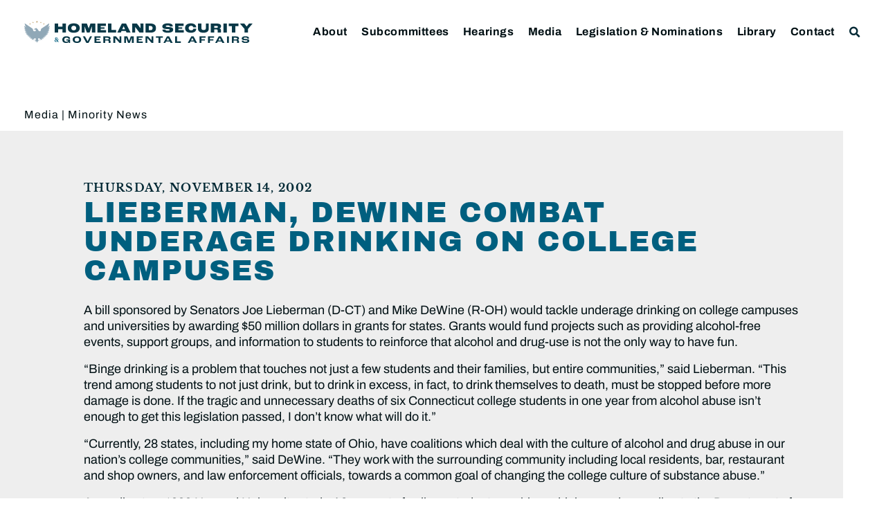

--- FILE ---
content_type: text/html; charset=UTF-8
request_url: https://www.hsgac.senate.gov/media/dems/lieberman-dewine-combat-underage-drinking-on-college-campuses/
body_size: 24027
content:
<!doctype html>
<html lang="en-US">
<head>
	<meta charset="UTF-8">
	<meta name="viewport" content="width=device-width, initial-scale=1">
	<link rel="profile" href="https://gmpg.org/xfn/11">
	<meta name='robots' content='index, follow, max-image-preview:large, max-snippet:-1, max-video-preview:-1' />
	<style>img:is([sizes="auto" i], [sizes^="auto," i]) { contain-intrinsic-size: 3000px 1500px }</style>
	
	<!-- This site is optimized with the Yoast SEO plugin v24.9 - https://yoast.com/wordpress/plugins/seo/ -->
	<title>Lieberman, DeWine Combat Underage Drinking On College Campuses - Committee on Homeland Security &amp; Governmental Affairs</title>
	<link rel="canonical" href="https://www.hsgac.senate.gov/media/dems/lieberman-dewine-combat-underage-drinking-on-college-campuses/" />
	<meta property="og:locale" content="en_US" />
	<meta property="og:type" content="article" />
	<meta property="og:title" content="Lieberman, DeWine Combat Underage Drinking On College Campuses - Committee on Homeland Security &amp; Governmental Affairs" />
	<meta property="og:description" content="A bill sponsored by Senators Joe Lieberman (D-CT) and Mike DeWine (R-OH) would tackle underage drinking on college campuses and universities by awarding $50 million dollars in grants for states. Grants would fund projects such as providing alcohol-free events, support groups, and information to students to reinforce that alcohol and drug-use is not the only [&hellip;]" />
	<meta property="og:url" content="https://www.hsgac.senate.gov/media/dems/lieberman-dewine-combat-underage-drinking-on-college-campuses/" />
	<meta property="og:site_name" content="Committee on Homeland Security &amp; Governmental Affairs" />
	<meta property="article:publisher" content="https://www.facebook.com/HSGAC/" />
	<meta property="article:modified_time" content="2023-05-04T15:42:09+00:00" />
	<meta property="og:image" content="https://www.hsgac.senate.gov/wp-content/uploads/HSGAC_Logo_Social.jpg" />
	<meta property="og:image:width" content="1200" />
	<meta property="og:image:height" content="630" />
	<meta property="og:image:type" content="image/jpeg" />
	<meta name="twitter:card" content="summary_large_image" />
	<meta name="twitter:site" content="@HSGAC" />
	<meta name="twitter:label1" content="Est. reading time" />
	<meta name="twitter:data1" content="1 minute" />
	<script type="application/ld+json" class="yoast-schema-graph">{"@context":"https://schema.org","@graph":[{"@type":"WebPage","@id":"https://www.hsgac.senate.gov/media/dems/lieberman-dewine-combat-underage-drinking-on-college-campuses/","url":"https://www.hsgac.senate.gov/media/dems/lieberman-dewine-combat-underage-drinking-on-college-campuses/","name":"Lieberman, DeWine Combat Underage Drinking On College Campuses - Committee on Homeland Security &amp; Governmental Affairs","isPartOf":{"@id":"https://www.hsgac.senate.gov/#website"},"datePublished":"2002-11-14T05:00:00+00:00","dateModified":"2023-05-04T15:42:09+00:00","breadcrumb":{"@id":"https://www.hsgac.senate.gov/media/dems/lieberman-dewine-combat-underage-drinking-on-college-campuses/#breadcrumb"},"inLanguage":"en-US","potentialAction":[{"@type":"ReadAction","target":["https://www.hsgac.senate.gov/media/dems/lieberman-dewine-combat-underage-drinking-on-college-campuses/"]}]},{"@type":"BreadcrumbList","@id":"https://www.hsgac.senate.gov/media/dems/lieberman-dewine-combat-underage-drinking-on-college-campuses/#breadcrumb","itemListElement":[{"@type":"ListItem","position":1,"name":"Home","item":"https://www.hsgac.senate.gov/"},{"@type":"ListItem","position":2,"name":"Lieberman, DeWine Combat Underage Drinking On College Campuses"}]},{"@type":"WebSite","@id":"https://www.hsgac.senate.gov/#website","url":"https://www.hsgac.senate.gov/","name":"Committee on Homeland Security &amp; Governmental Affairs","description":"","publisher":{"@id":"https://www.hsgac.senate.gov/#organization"},"potentialAction":[{"@type":"SearchAction","target":{"@type":"EntryPoint","urlTemplate":"https://www.hsgac.senate.gov/?s={search_term_string}"},"query-input":{"@type":"PropertyValueSpecification","valueRequired":true,"valueName":"search_term_string"}}],"inLanguage":"en-US"},{"@type":"Organization","@id":"https://www.hsgac.senate.gov/#organization","name":"Committee on Homeland Security &amp; Governmental Affairs","url":"https://www.hsgac.senate.gov/","logo":{"@type":"ImageObject","inLanguage":"en-US","@id":"https://www.hsgac.senate.gov/#/schema/logo/image/","url":"https://www.hsgac.senate.gov/wp-content/uploads/HSGAC_Logo_Secondary.svg","contentUrl":"https://www.hsgac.senate.gov/wp-content/uploads/HSGAC_Logo_Secondary.svg","caption":"Committee on Homeland Security &amp; Governmental Affairs"},"image":{"@id":"https://www.hsgac.senate.gov/#/schema/logo/image/"},"sameAs":["https://www.facebook.com/HSGAC/","https://x.com/HSGAC"]}]}</script>
	<!-- / Yoast SEO plugin. -->


<link rel="alternate" type="application/rss+xml" title="Committee on Homeland Security &amp; Governmental Affairs &raquo; Feed" href="https://www.hsgac.senate.gov/feed/" />
<link rel="alternate" type="application/rss+xml" title="Committee on Homeland Security &amp; Governmental Affairs &raquo; Comments Feed" href="https://www.hsgac.senate.gov/comments/feed/" />
<link rel="alternate" type="application/rss+xml" title="Committee on Homeland Security &amp; Governmental Affairs &raquo; Lieberman, DeWine Combat Underage Drinking On College Campuses Comments Feed" href="https://www.hsgac.senate.gov/media/dems/lieberman-dewine-combat-underage-drinking-on-college-campuses/feed/" />
<script>
window._wpemojiSettings = {"baseUrl":"https:\/\/s.w.org\/images\/core\/emoji\/15.0.3\/72x72\/","ext":".png","svgUrl":"https:\/\/s.w.org\/images\/core\/emoji\/15.0.3\/svg\/","svgExt":".svg","source":{"concatemoji":"https:\/\/www.hsgac.senate.gov\/wp-includes\/js\/wp-emoji-release.min.js?ver=6.7.2"}};
/*! This file is auto-generated */
!function(i,n){var o,s,e;function c(e){try{var t={supportTests:e,timestamp:(new Date).valueOf()};sessionStorage.setItem(o,JSON.stringify(t))}catch(e){}}function p(e,t,n){e.clearRect(0,0,e.canvas.width,e.canvas.height),e.fillText(t,0,0);var t=new Uint32Array(e.getImageData(0,0,e.canvas.width,e.canvas.height).data),r=(e.clearRect(0,0,e.canvas.width,e.canvas.height),e.fillText(n,0,0),new Uint32Array(e.getImageData(0,0,e.canvas.width,e.canvas.height).data));return t.every(function(e,t){return e===r[t]})}function u(e,t,n){switch(t){case"flag":return n(e,"\ud83c\udff3\ufe0f\u200d\u26a7\ufe0f","\ud83c\udff3\ufe0f\u200b\u26a7\ufe0f")?!1:!n(e,"\ud83c\uddfa\ud83c\uddf3","\ud83c\uddfa\u200b\ud83c\uddf3")&&!n(e,"\ud83c\udff4\udb40\udc67\udb40\udc62\udb40\udc65\udb40\udc6e\udb40\udc67\udb40\udc7f","\ud83c\udff4\u200b\udb40\udc67\u200b\udb40\udc62\u200b\udb40\udc65\u200b\udb40\udc6e\u200b\udb40\udc67\u200b\udb40\udc7f");case"emoji":return!n(e,"\ud83d\udc26\u200d\u2b1b","\ud83d\udc26\u200b\u2b1b")}return!1}function f(e,t,n){var r="undefined"!=typeof WorkerGlobalScope&&self instanceof WorkerGlobalScope?new OffscreenCanvas(300,150):i.createElement("canvas"),a=r.getContext("2d",{willReadFrequently:!0}),o=(a.textBaseline="top",a.font="600 32px Arial",{});return e.forEach(function(e){o[e]=t(a,e,n)}),o}function t(e){var t=i.createElement("script");t.src=e,t.defer=!0,i.head.appendChild(t)}"undefined"!=typeof Promise&&(o="wpEmojiSettingsSupports",s=["flag","emoji"],n.supports={everything:!0,everythingExceptFlag:!0},e=new Promise(function(e){i.addEventListener("DOMContentLoaded",e,{once:!0})}),new Promise(function(t){var n=function(){try{var e=JSON.parse(sessionStorage.getItem(o));if("object"==typeof e&&"number"==typeof e.timestamp&&(new Date).valueOf()<e.timestamp+604800&&"object"==typeof e.supportTests)return e.supportTests}catch(e){}return null}();if(!n){if("undefined"!=typeof Worker&&"undefined"!=typeof OffscreenCanvas&&"undefined"!=typeof URL&&URL.createObjectURL&&"undefined"!=typeof Blob)try{var e="postMessage("+f.toString()+"("+[JSON.stringify(s),u.toString(),p.toString()].join(",")+"));",r=new Blob([e],{type:"text/javascript"}),a=new Worker(URL.createObjectURL(r),{name:"wpTestEmojiSupports"});return void(a.onmessage=function(e){c(n=e.data),a.terminate(),t(n)})}catch(e){}c(n=f(s,u,p))}t(n)}).then(function(e){for(var t in e)n.supports[t]=e[t],n.supports.everything=n.supports.everything&&n.supports[t],"flag"!==t&&(n.supports.everythingExceptFlag=n.supports.everythingExceptFlag&&n.supports[t]);n.supports.everythingExceptFlag=n.supports.everythingExceptFlag&&!n.supports.flag,n.DOMReady=!1,n.readyCallback=function(){n.DOMReady=!0}}).then(function(){return e}).then(function(){var e;n.supports.everything||(n.readyCallback(),(e=n.source||{}).concatemoji?t(e.concatemoji):e.wpemoji&&e.twemoji&&(t(e.twemoji),t(e.wpemoji)))}))}((window,document),window._wpemojiSettings);
</script>
<style id='wp-emoji-styles-inline-css'>

	img.wp-smiley, img.emoji {
		display: inline !important;
		border: none !important;
		box-shadow: none !important;
		height: 1em !important;
		width: 1em !important;
		margin: 0 0.07em !important;
		vertical-align: -0.1em !important;
		background: none !important;
		padding: 0 !important;
	}
</style>
<link rel='stylesheet' id='wp-block-library-css' href='https://www.hsgac.senate.gov/wp-includes/css/dist/block-library/style.min.css?ver=6.7.2' media='all' />
<link rel='stylesheet' id='jet-engine-frontend-css' href='https://www.hsgac.senate.gov/wp-content/plugins/jet-engine/assets/css/frontend.css?ver=3.6.7.1' media='all' />
<style id='global-styles-inline-css'>
:root{--wp--preset--aspect-ratio--square: 1;--wp--preset--aspect-ratio--4-3: 4/3;--wp--preset--aspect-ratio--3-4: 3/4;--wp--preset--aspect-ratio--3-2: 3/2;--wp--preset--aspect-ratio--2-3: 2/3;--wp--preset--aspect-ratio--16-9: 16/9;--wp--preset--aspect-ratio--9-16: 9/16;--wp--preset--color--black: #000000;--wp--preset--color--cyan-bluish-gray: #abb8c3;--wp--preset--color--white: #ffffff;--wp--preset--color--pale-pink: #f78da7;--wp--preset--color--vivid-red: #cf2e2e;--wp--preset--color--luminous-vivid-orange: #ff6900;--wp--preset--color--luminous-vivid-amber: #fcb900;--wp--preset--color--light-green-cyan: #7bdcb5;--wp--preset--color--vivid-green-cyan: #00d084;--wp--preset--color--pale-cyan-blue: #8ed1fc;--wp--preset--color--vivid-cyan-blue: #0693e3;--wp--preset--color--vivid-purple: #9b51e0;--wp--preset--gradient--vivid-cyan-blue-to-vivid-purple: linear-gradient(135deg,rgba(6,147,227,1) 0%,rgb(155,81,224) 100%);--wp--preset--gradient--light-green-cyan-to-vivid-green-cyan: linear-gradient(135deg,rgb(122,220,180) 0%,rgb(0,208,130) 100%);--wp--preset--gradient--luminous-vivid-amber-to-luminous-vivid-orange: linear-gradient(135deg,rgba(252,185,0,1) 0%,rgba(255,105,0,1) 100%);--wp--preset--gradient--luminous-vivid-orange-to-vivid-red: linear-gradient(135deg,rgba(255,105,0,1) 0%,rgb(207,46,46) 100%);--wp--preset--gradient--very-light-gray-to-cyan-bluish-gray: linear-gradient(135deg,rgb(238,238,238) 0%,rgb(169,184,195) 100%);--wp--preset--gradient--cool-to-warm-spectrum: linear-gradient(135deg,rgb(74,234,220) 0%,rgb(151,120,209) 20%,rgb(207,42,186) 40%,rgb(238,44,130) 60%,rgb(251,105,98) 80%,rgb(254,248,76) 100%);--wp--preset--gradient--blush-light-purple: linear-gradient(135deg,rgb(255,206,236) 0%,rgb(152,150,240) 100%);--wp--preset--gradient--blush-bordeaux: linear-gradient(135deg,rgb(254,205,165) 0%,rgb(254,45,45) 50%,rgb(107,0,62) 100%);--wp--preset--gradient--luminous-dusk: linear-gradient(135deg,rgb(255,203,112) 0%,rgb(199,81,192) 50%,rgb(65,88,208) 100%);--wp--preset--gradient--pale-ocean: linear-gradient(135deg,rgb(255,245,203) 0%,rgb(182,227,212) 50%,rgb(51,167,181) 100%);--wp--preset--gradient--electric-grass: linear-gradient(135deg,rgb(202,248,128) 0%,rgb(113,206,126) 100%);--wp--preset--gradient--midnight: linear-gradient(135deg,rgb(2,3,129) 0%,rgb(40,116,252) 100%);--wp--preset--font-size--small: 13px;--wp--preset--font-size--medium: 20px;--wp--preset--font-size--large: 36px;--wp--preset--font-size--x-large: 42px;--wp--preset--spacing--20: 0.44rem;--wp--preset--spacing--30: 0.67rem;--wp--preset--spacing--40: 1rem;--wp--preset--spacing--50: 1.5rem;--wp--preset--spacing--60: 2.25rem;--wp--preset--spacing--70: 3.38rem;--wp--preset--spacing--80: 5.06rem;--wp--preset--shadow--natural: 6px 6px 9px rgba(0, 0, 0, 0.2);--wp--preset--shadow--deep: 12px 12px 50px rgba(0, 0, 0, 0.4);--wp--preset--shadow--sharp: 6px 6px 0px rgba(0, 0, 0, 0.2);--wp--preset--shadow--outlined: 6px 6px 0px -3px rgba(255, 255, 255, 1), 6px 6px rgba(0, 0, 0, 1);--wp--preset--shadow--crisp: 6px 6px 0px rgba(0, 0, 0, 1);}:root { --wp--style--global--content-size: 800px;--wp--style--global--wide-size: 1200px; }:where(body) { margin: 0; }.wp-site-blocks > .alignleft { float: left; margin-right: 2em; }.wp-site-blocks > .alignright { float: right; margin-left: 2em; }.wp-site-blocks > .aligncenter { justify-content: center; margin-left: auto; margin-right: auto; }:where(.wp-site-blocks) > * { margin-block-start: 24px; margin-block-end: 0; }:where(.wp-site-blocks) > :first-child { margin-block-start: 0; }:where(.wp-site-blocks) > :last-child { margin-block-end: 0; }:root { --wp--style--block-gap: 24px; }:root :where(.is-layout-flow) > :first-child{margin-block-start: 0;}:root :where(.is-layout-flow) > :last-child{margin-block-end: 0;}:root :where(.is-layout-flow) > *{margin-block-start: 24px;margin-block-end: 0;}:root :where(.is-layout-constrained) > :first-child{margin-block-start: 0;}:root :where(.is-layout-constrained) > :last-child{margin-block-end: 0;}:root :where(.is-layout-constrained) > *{margin-block-start: 24px;margin-block-end: 0;}:root :where(.is-layout-flex){gap: 24px;}:root :where(.is-layout-grid){gap: 24px;}.is-layout-flow > .alignleft{float: left;margin-inline-start: 0;margin-inline-end: 2em;}.is-layout-flow > .alignright{float: right;margin-inline-start: 2em;margin-inline-end: 0;}.is-layout-flow > .aligncenter{margin-left: auto !important;margin-right: auto !important;}.is-layout-constrained > .alignleft{float: left;margin-inline-start: 0;margin-inline-end: 2em;}.is-layout-constrained > .alignright{float: right;margin-inline-start: 2em;margin-inline-end: 0;}.is-layout-constrained > .aligncenter{margin-left: auto !important;margin-right: auto !important;}.is-layout-constrained > :where(:not(.alignleft):not(.alignright):not(.alignfull)){max-width: var(--wp--style--global--content-size);margin-left: auto !important;margin-right: auto !important;}.is-layout-constrained > .alignwide{max-width: var(--wp--style--global--wide-size);}body .is-layout-flex{display: flex;}.is-layout-flex{flex-wrap: wrap;align-items: center;}.is-layout-flex > :is(*, div){margin: 0;}body .is-layout-grid{display: grid;}.is-layout-grid > :is(*, div){margin: 0;}body{padding-top: 0px;padding-right: 0px;padding-bottom: 0px;padding-left: 0px;}a:where(:not(.wp-element-button)){text-decoration: underline;}:root :where(.wp-element-button, .wp-block-button__link){background-color: #32373c;border-width: 0;color: #fff;font-family: inherit;font-size: inherit;line-height: inherit;padding: calc(0.667em + 2px) calc(1.333em + 2px);text-decoration: none;}.has-black-color{color: var(--wp--preset--color--black) !important;}.has-cyan-bluish-gray-color{color: var(--wp--preset--color--cyan-bluish-gray) !important;}.has-white-color{color: var(--wp--preset--color--white) !important;}.has-pale-pink-color{color: var(--wp--preset--color--pale-pink) !important;}.has-vivid-red-color{color: var(--wp--preset--color--vivid-red) !important;}.has-luminous-vivid-orange-color{color: var(--wp--preset--color--luminous-vivid-orange) !important;}.has-luminous-vivid-amber-color{color: var(--wp--preset--color--luminous-vivid-amber) !important;}.has-light-green-cyan-color{color: var(--wp--preset--color--light-green-cyan) !important;}.has-vivid-green-cyan-color{color: var(--wp--preset--color--vivid-green-cyan) !important;}.has-pale-cyan-blue-color{color: var(--wp--preset--color--pale-cyan-blue) !important;}.has-vivid-cyan-blue-color{color: var(--wp--preset--color--vivid-cyan-blue) !important;}.has-vivid-purple-color{color: var(--wp--preset--color--vivid-purple) !important;}.has-black-background-color{background-color: var(--wp--preset--color--black) !important;}.has-cyan-bluish-gray-background-color{background-color: var(--wp--preset--color--cyan-bluish-gray) !important;}.has-white-background-color{background-color: var(--wp--preset--color--white) !important;}.has-pale-pink-background-color{background-color: var(--wp--preset--color--pale-pink) !important;}.has-vivid-red-background-color{background-color: var(--wp--preset--color--vivid-red) !important;}.has-luminous-vivid-orange-background-color{background-color: var(--wp--preset--color--luminous-vivid-orange) !important;}.has-luminous-vivid-amber-background-color{background-color: var(--wp--preset--color--luminous-vivid-amber) !important;}.has-light-green-cyan-background-color{background-color: var(--wp--preset--color--light-green-cyan) !important;}.has-vivid-green-cyan-background-color{background-color: var(--wp--preset--color--vivid-green-cyan) !important;}.has-pale-cyan-blue-background-color{background-color: var(--wp--preset--color--pale-cyan-blue) !important;}.has-vivid-cyan-blue-background-color{background-color: var(--wp--preset--color--vivid-cyan-blue) !important;}.has-vivid-purple-background-color{background-color: var(--wp--preset--color--vivid-purple) !important;}.has-black-border-color{border-color: var(--wp--preset--color--black) !important;}.has-cyan-bluish-gray-border-color{border-color: var(--wp--preset--color--cyan-bluish-gray) !important;}.has-white-border-color{border-color: var(--wp--preset--color--white) !important;}.has-pale-pink-border-color{border-color: var(--wp--preset--color--pale-pink) !important;}.has-vivid-red-border-color{border-color: var(--wp--preset--color--vivid-red) !important;}.has-luminous-vivid-orange-border-color{border-color: var(--wp--preset--color--luminous-vivid-orange) !important;}.has-luminous-vivid-amber-border-color{border-color: var(--wp--preset--color--luminous-vivid-amber) !important;}.has-light-green-cyan-border-color{border-color: var(--wp--preset--color--light-green-cyan) !important;}.has-vivid-green-cyan-border-color{border-color: var(--wp--preset--color--vivid-green-cyan) !important;}.has-pale-cyan-blue-border-color{border-color: var(--wp--preset--color--pale-cyan-blue) !important;}.has-vivid-cyan-blue-border-color{border-color: var(--wp--preset--color--vivid-cyan-blue) !important;}.has-vivid-purple-border-color{border-color: var(--wp--preset--color--vivid-purple) !important;}.has-vivid-cyan-blue-to-vivid-purple-gradient-background{background: var(--wp--preset--gradient--vivid-cyan-blue-to-vivid-purple) !important;}.has-light-green-cyan-to-vivid-green-cyan-gradient-background{background: var(--wp--preset--gradient--light-green-cyan-to-vivid-green-cyan) !important;}.has-luminous-vivid-amber-to-luminous-vivid-orange-gradient-background{background: var(--wp--preset--gradient--luminous-vivid-amber-to-luminous-vivid-orange) !important;}.has-luminous-vivid-orange-to-vivid-red-gradient-background{background: var(--wp--preset--gradient--luminous-vivid-orange-to-vivid-red) !important;}.has-very-light-gray-to-cyan-bluish-gray-gradient-background{background: var(--wp--preset--gradient--very-light-gray-to-cyan-bluish-gray) !important;}.has-cool-to-warm-spectrum-gradient-background{background: var(--wp--preset--gradient--cool-to-warm-spectrum) !important;}.has-blush-light-purple-gradient-background{background: var(--wp--preset--gradient--blush-light-purple) !important;}.has-blush-bordeaux-gradient-background{background: var(--wp--preset--gradient--blush-bordeaux) !important;}.has-luminous-dusk-gradient-background{background: var(--wp--preset--gradient--luminous-dusk) !important;}.has-pale-ocean-gradient-background{background: var(--wp--preset--gradient--pale-ocean) !important;}.has-electric-grass-gradient-background{background: var(--wp--preset--gradient--electric-grass) !important;}.has-midnight-gradient-background{background: var(--wp--preset--gradient--midnight) !important;}.has-small-font-size{font-size: var(--wp--preset--font-size--small) !important;}.has-medium-font-size{font-size: var(--wp--preset--font-size--medium) !important;}.has-large-font-size{font-size: var(--wp--preset--font-size--large) !important;}.has-x-large-font-size{font-size: var(--wp--preset--font-size--x-large) !important;}
:root :where(.wp-block-pullquote){font-size: 1.5em;line-height: 1.6;}
</style>
<link rel='stylesheet' id='legislation-votes-style-css' href='https://www.hsgac.senate.gov/wp-content/plugins/legislative-data/style.css?ver=6.7.2' media='all' />
<link rel='stylesheet' id='hello-elementor-css' href='https://www.hsgac.senate.gov/wp-content/themes/hello-elementor/style.min.css?ver=3.3.0' media='all' />
<link rel='stylesheet' id='hello-elementor-theme-style-css' href='https://www.hsgac.senate.gov/wp-content/themes/hello-elementor/theme.min.css?ver=3.3.0' media='all' />
<link rel='stylesheet' id='hello-elementor-header-footer-css' href='https://www.hsgac.senate.gov/wp-content/themes/hello-elementor/header-footer.min.css?ver=3.3.0' media='all' />
<link rel='stylesheet' id='jet-popup-frontend-css' href='https://www.hsgac.senate.gov/wp-content/plugins/jet-popup/assets/css/jet-popup-frontend.css?ver=2.0.13' media='all' />
<link rel='stylesheet' id='e-sticky-css' href='https://www.hsgac.senate.gov/wp-content/plugins/elementor-pro/assets/css/modules/sticky.min.css?ver=3.28.3' media='all' />
<link rel='stylesheet' id='elementor-frontend-css' href='https://www.hsgac.senate.gov/wp-content/plugins/elementor/assets/css/frontend.min.css?ver=3.28.3' media='all' />
<link rel='stylesheet' id='widget-image-css' href='https://www.hsgac.senate.gov/wp-content/plugins/elementor/assets/css/widget-image.min.css?ver=3.28.3' media='all' />
<link rel='stylesheet' id='widget-search-form-css' href='https://www.hsgac.senate.gov/wp-content/plugins/elementor-pro/assets/css/widget-search-form.min.css?ver=3.28.3' media='all' />
<link rel='stylesheet' id='elementor-icons-shared-0-css' href='https://www.hsgac.senate.gov/wp-content/plugins/elementor/assets/lib/font-awesome/css/fontawesome.min.css?ver=5.15.3' media='all' />
<link rel='stylesheet' id='elementor-icons-fa-solid-css' href='https://www.hsgac.senate.gov/wp-content/plugins/elementor/assets/lib/font-awesome/css/solid.min.css?ver=5.15.3' media='all' />
<link rel='stylesheet' id='widget-nav-menu-css' href='https://www.hsgac.senate.gov/wp-content/plugins/elementor-pro/assets/css/widget-nav-menu.min.css?ver=3.28.3' media='all' />
<link rel='stylesheet' id='widget-spacer-css' href='https://www.hsgac.senate.gov/wp-content/plugins/elementor/assets/css/widget-spacer.min.css?ver=3.28.3' media='all' />
<link rel='stylesheet' id='widget-heading-css' href='https://www.hsgac.senate.gov/wp-content/plugins/elementor/assets/css/widget-heading.min.css?ver=3.28.3' media='all' />
<link rel='stylesheet' id='widget-post-info-css' href='https://www.hsgac.senate.gov/wp-content/plugins/elementor-pro/assets/css/widget-post-info.min.css?ver=3.28.3' media='all' />
<link rel='stylesheet' id='widget-icon-list-css' href='https://www.hsgac.senate.gov/wp-content/plugins/elementor/assets/css/widget-icon-list.min.css?ver=3.28.3' media='all' />
<link rel='stylesheet' id='elementor-icons-fa-regular-css' href='https://www.hsgac.senate.gov/wp-content/plugins/elementor/assets/lib/font-awesome/css/regular.min.css?ver=5.15.3' media='all' />
<link rel='stylesheet' id='widget-share-buttons-css' href='https://www.hsgac.senate.gov/wp-content/plugins/elementor-pro/assets/css/widget-share-buttons.min.css?ver=3.28.3' media='all' />
<link rel='stylesheet' id='e-apple-webkit-css' href='https://www.hsgac.senate.gov/wp-content/plugins/elementor/assets/css/conditionals/apple-webkit.min.css?ver=3.28.3' media='all' />
<link rel='stylesheet' id='elementor-icons-fa-brands-css' href='https://www.hsgac.senate.gov/wp-content/plugins/elementor/assets/lib/font-awesome/css/brands.min.css?ver=5.15.3' media='all' />
<link rel='stylesheet' id='widget-post-navigation-css' href='https://www.hsgac.senate.gov/wp-content/plugins/elementor-pro/assets/css/widget-post-navigation.min.css?ver=3.28.3' media='all' />
<link rel='stylesheet' id='elementor-icons-css' href='https://www.hsgac.senate.gov/wp-content/plugins/elementor/assets/lib/eicons/css/elementor-icons.min.css?ver=5.36.0' media='all' />
<link rel='stylesheet' id='elementor-post-188718-css' href='https://www.hsgac.senate.gov/wp-content/uploads/elementor/css/post-188718.css?ver=1768464083' media='all' />
<link rel='stylesheet' id='elementor-post-64542-css' href='https://www.hsgac.senate.gov/wp-content/uploads/elementor/css/post-64542.css?ver=1768464088' media='all' />
<link rel='stylesheet' id='elementor-post-64461-css' href='https://www.hsgac.senate.gov/wp-content/uploads/elementor/css/post-64461.css?ver=1768464089' media='all' />
<link rel='stylesheet' id='elementor-post-64879-css' href='https://www.hsgac.senate.gov/wp-content/uploads/elementor/css/post-64879.css?ver=1768464088' media='all' />
<link rel='stylesheet' id='eael-general-css' href='https://www.hsgac.senate.gov/wp-content/plugins/essential-addons-for-elementor-lite/assets/front-end/css/view/general.min.css?ver=6.1.10' media='all' />
<link rel='stylesheet' id='elementor-gf-local-archivoblack-css' href='https://www.hsgac.senate.gov/wp-content/uploads/elementor/google-fonts/css/archivoblack.css?ver=1745334144' media='all' />
<link rel='stylesheet' id='elementor-gf-local-archivo-css' href='https://www.hsgac.senate.gov/wp-content/uploads/elementor/google-fonts/css/archivo.css?ver=1745334162' media='all' />
<link rel='stylesheet' id='elementor-gf-local-librebaskerville-css' href='https://www.hsgac.senate.gov/wp-content/uploads/elementor/google-fonts/css/librebaskerville.css?ver=1745334163' media='all' />
<script src="https://www.hsgac.senate.gov/wp-includes/js/jquery/jquery.min.js?ver=3.7.1" id="jquery-core-js"></script>
<script src="https://www.hsgac.senate.gov/wp-includes/js/jquery/jquery-migrate.min.js?ver=3.4.1" id="jquery-migrate-js"></script>
<link rel="https://api.w.org/" href="https://www.hsgac.senate.gov/wp-json/" /><link rel="alternate" title="JSON" type="application/json" href="https://www.hsgac.senate.gov/wp-json/wp/v2/dem_press_releases/101946" /><link rel="EditURI" type="application/rsd+xml" title="RSD" href="https://www.hsgac.senate.gov/xmlrpc.php?rsd" />
<meta name="generator" content="WordPress 6.7.2" />
<link rel='shortlink' href='https://www.hsgac.senate.gov/?p=101946' />
<link rel="alternate" title="oEmbed (JSON)" type="application/json+oembed" href="https://www.hsgac.senate.gov/wp-json/oembed/1.0/embed?url=https%3A%2F%2Fwww.hsgac.senate.gov%2Fmedia%2Fdems%2Flieberman-dewine-combat-underage-drinking-on-college-campuses%2F" />
<link rel="alternate" title="oEmbed (XML)" type="text/xml+oembed" href="https://www.hsgac.senate.gov/wp-json/oembed/1.0/embed?url=https%3A%2F%2Fwww.hsgac.senate.gov%2Fmedia%2Fdems%2Flieberman-dewine-combat-underage-drinking-on-college-campuses%2F&#038;format=xml" />
<meta name="generator" content="Elementor 3.28.3; features: additional_custom_breakpoints, e_local_google_fonts; settings: css_print_method-external, google_font-enabled, font_display-auto">
<!-- Google tag (gtag.js) -->
<script async src="https://www.googletagmanager.com/gtag/js?id=UA-138978462-1"></script>
<script>
  window.dataLayer = window.dataLayer || [];
  function gtag(){dataLayer.push(arguments);}
  gtag('js', new Date());

  gtag('config', 'UA-138978462-1');
</script>

<script src="https://assets.adobedtm.com/566dc2d26e4f/f8d2f26c1eac/launch-3a705652822d.min.js" async></script>
			<style>
				.e-con.e-parent:nth-of-type(n+4):not(.e-lazyloaded):not(.e-no-lazyload),
				.e-con.e-parent:nth-of-type(n+4):not(.e-lazyloaded):not(.e-no-lazyload) * {
					background-image: none !important;
				}
				@media screen and (max-height: 1024px) {
					.e-con.e-parent:nth-of-type(n+3):not(.e-lazyloaded):not(.e-no-lazyload),
					.e-con.e-parent:nth-of-type(n+3):not(.e-lazyloaded):not(.e-no-lazyload) * {
						background-image: none !important;
					}
				}
				@media screen and (max-height: 640px) {
					.e-con.e-parent:nth-of-type(n+2):not(.e-lazyloaded):not(.e-no-lazyload),
					.e-con.e-parent:nth-of-type(n+2):not(.e-lazyloaded):not(.e-no-lazyload) * {
						background-image: none !important;
					}
				}
			</style>
			<link rel="icon" href="https://www.hsgac.senate.gov/wp-content/uploads/HSGAC_Favicon-150x150.png" sizes="32x32" />
<link rel="icon" href="https://www.hsgac.senate.gov/wp-content/uploads/HSGAC_Favicon.png" sizes="192x192" />
<link rel="apple-touch-icon" href="https://www.hsgac.senate.gov/wp-content/uploads/HSGAC_Favicon.png" />
<meta name="msapplication-TileImage" content="https://www.hsgac.senate.gov/wp-content/uploads/HSGAC_Favicon.png" />
		<style id="wp-custom-css">
			/* ------
 * ------ HSGAC Committee
 * Black: #001014
 * Navy: #00313D
 * Cerulean: #005F7F
 * Steel: #849FAE
 * Gold: #AE834C
 * Platinum: #EEEEEE
 * ------ */

/* ------ 
 * HEADER
 * CORE ELEMENT STYLES
 * RE-USABLE ELEMENTS
 * PAGES
 * SINGLE POST & ARCHIVE
 * FOOTER
 * PRINT, PDF
 * ------ */

.site-main {
	min-height: 36rem;
}

/* ------
 * HEADER
 * ------ */
/* HEADER - Slide In From The Top Option */

.sticky-header {
	top: 0 !important;
	transform: translatey(-120px);
	-moz-transition: all 0.5s ease!important;
	-webkit-transition: all 0.5s ease!important;
	transition: all 0.5s ease!important;
	margin-bottom: -80px;
}

body.home .sticky-header,
#alert-section ~ .sticky-header {
	transform: translatey(-120px);
	margin-bottom: -85px;
}

@media (max-width: 1050px) {
	.elementor-top-section .elementor-shape-circle .elementor-icon.elementor-social-icon {
		display: none;
	}
}

@media (max-width: 1024px) {
	.sticky-header {
		transform: translatey(-180px);
		margin-bottom: -100px;
	}
	
	body.home .sticky-header,
	body.home #alert-section ~ .sticky-header  {
		margin-bottom: -85px;
	}
	
}

@media (max-width: 768px) {
	.sticky-header {
		transform: translatey(-220px);
		/*margin-bottom: -180px;*/
	}
	#alert-section ~ .sticky-header {
		transform: translatey(-220px);
		margin-bottom: -180px;
	}
}

@media (max-width: 767px) {
	
	.sticky-header {
		transform: translatey(-160px);
		margin-bottom: -100px;
	}
	body.home .sticky-header {
		margin-bottom: -85px;
	}
	
	
	#alert-section ~ .sticky-header {
		transform: translatey(-160px);
		margin-bottom: -120px;
	}
}

@media (max-width: 400px) {
	.sticky-header {
		transform: translatey(-160px);
		margin-bottom: -110px;
	}
	#alert-section ~ .sticky-header {
		transform: translatey(-160px);
		margin-bottom: -120px;
	}
}

body.home .elementor-sticky--effects.sticky-header,
#alert-section ~ .elementor-sticky--effects.sticky-header,
.elementor-sticky--effects.sticky-header  {
	height: auto!important;
	margin-bottom: 0;
	transform: translatey(0px);
}



/* End Of Slide In From The Top Option */




/* -- GLOBAL HEADER -- */
.global-header.elementor-sticky--effects {box-shadow:0px 5px 10px -4px rgb(2 1 1 / 24%);}

/* -- elementor menu fix -- */
@media screen and (min-width: 768px) {
.has-submenu .sub-arrow {
	display:none;
	}
}


/* -- GLOBAL MENU -- */
.hdr-menu {
	z-index:4;     
}

.hdr-menu ul.sub-menu {
	padding:12px 0;     
	min-width: 21em !important;
}
.hdr-menu ul.sub-menu a:hover {}

.hdr-menu .elementor-nav-menu--dropdown a:hover {
	font-weight:700 !important;
}

/* -- global menu pointer -- */
.elementor-element .e--pointer-underline .elementor-nav-menu .menu-item a.elementor-item:after {}

.elementor-element .e--pointer-underline .elementor-nav-menu .menu-item a.elementor-item.has-submenu:after, .elementor-element .e--pointer-underline .elementor-nav-menu .wpml-ls-item a.elementor-item:after {height:3px;}

.elementor-element .e--pointer-underline .elementor-nav-menu .menu-item.current-menu-ancestor a.elementor-item:after, .elementor-element .elementor-nav-menu .menu-item.current-page-ancestor a.elementor-item:after {opacity:1;}

.elementor-element.hsgac-submenu .elementor-nav-menu .menu-item.current-page-ancestor a.elementor-item:after {opacity:0;}

.elementor-element.hsgac-submenu .elementor-nav-menu .menu-item.current-page-ancestor a.elementor-item:hover:after {opacity:1;}


/* -- language switcher -- */
.elementor-element .e--pointer-underline .elementor-nav-menu .wpml-ls-item a.elementor-item {text-transform:none;}

.elementor-nav-menu .wpml-ls-item a.elementor-item span::after {
	content: "→";
	color: transparent;
	font-size: 1em;
	padding-left: 4px;
} 
.elementor-nav-menu .wpml-ls-item a.elementor-item:hover span::after {
	content: "→";
	color: inherit;
	font-size: 1em;
	padding-left: 4px;
}

.elementor-element .e--pointer-underline .elementor-nav-menu .wpml-ls-item a.elementor-item:after {
	height:2px !important;
	background-color:#F54F4F !important;
	opacity:1 !important;
	bottom:3px;
}
.elementor-element .e--pointer-underline .elementor-nav-menu .wpml-ls-item a.elementor-item:hover::after {
	height:4px !important;
	background-color:#F3A712 !important;
}

#home-lang-switcher .wpml-ls-item a.elementor-item:hover {}

.hdr-menu nav.elementor-nav-menu--dropdown .elementor-nav-menu li.menu-item.wpml-ls-item a.elementor-item {padding-top:30px;}

.elementor-nav-menu .wpml-ls-item a.elementor-item span::after {
	display:none;
}

/* -- mobile dropdown main topics -- */

@media screen and (min-width: 1171px) {
	.elementor-nav-menu--dropdown-tablet .elementor-menu-toggle, 
	.elementor-nav-menu--dropdown-tablet .elementor-nav-menu--dropdown {
		display: none;
	}
}

@media screen and (max-width: 1190px) {
	
	.elementor-nav-menu--dropdown-tablet .elementor-menu-toggle {
		display: flex;
	}
	.elementor-nav-menu--dropdown-tablet .elementor-nav-menu--dropdown {
		display: block;
		overflow-y: scroll;
	}
	
	.elementor-nav-menu--dropdown-tablet .elementor-nav-menu--dropdown .elementor-nav-menu ul {
		display: none;
		border: 0 !important;
	}
	
	.elementor-nav-menu--dropdown-tablet .elementor-nav-menu--main {
		display: none;
	}
	
	/*.elementor-64542 .elementor-element.elementor-element-5b4bc5e .elementor-nav-menu--main > .elementor-nav-menu > li > .elementor-nav-menu--dropdown, 
	.elementor-64542 .elementor-element.elementor-element-5b4bc5e .elementor-nav-menu__container.elementor-nav-menu--dropdown {
		top: -30px !important;
	}*/
	
	.elementor-64508 .elementor-element.elementor-element-7bf131e .elementor-nav-menu__container.elementor-nav-menu--dropdown,
	.elementor-68829 .elementor-element.elementor-element-17c646b2 .elementor-nav-menu__container.elementor-nav-menu--dropdown,
	.elementor-64542 .elementor-element.elementor-element-f4dbe1a .elementor-nav-menu__container.elementor-nav-menu--dropdown {
		margin-top: -75px !important;
	}
	#home-menu-sec .elementor-widget-social-icons {
		display: none;
	}
	.elementor-68829 .elementor-element.elementor-element-618104a4.elementor-column > .elementor-column-wrap > .elementor-widget-wrap {
	  justify-content: end;
	}
}

.elementor-location-header .elementor-menu-toggle__icon--close,
#sen-home-menu .elementor-menu-toggle__icon--close {
	color:white !important;
}

#sen-home-menu nav.elementor-nav-menu--dropdown {
	padding:90px 0 35px 0 !important;
	/*top:0 !important;*/
}

.hdr-menu nav.elementor-nav-menu--dropdown {
	padding: 90px 0 !important;
	background-color:#00313D !important;
	height: 100vh;
}
.elementor-menu-toggle.elementor-active {
	z-index:9999;
}

.hdr-menu nav.elementor-nav-menu--dropdown ul.elementor-nav-menu--dropdown{ background-color:#00313D !important;}

.hdr-menu nav.elementor-nav-menu--dropdown .elementor-nav-menu li.menu-item a.elementor-item {
	display:flex;
	justify-content:space-between;
	padding-left:0;
	margin-left:33px;
	padding-right:33px;
	padding-top:15px;
	padding-bottom:15px;
	color:white;
	font-weight:700;
	line-height: 1;
	background-color:#00313D !important;
	letter-spacing:1px;
}

.hdr-menu nav.elementor-nav-menu--dropdown .elementor-nav-menu li.menu-item a.elementor-item.highlighted {
	padding-bottom:17px;
	background-color:#00313D;
	color:white;
}

@media screen and (max-width: 435px) {
.hdr-menu nav.elementor-nav-menu--dropdown .elementor-nav-menu li.menu-item a.elementor-item {
	margin-left:20px;
	padding-right:20px;
	font-size:32px;
	padding-top:10px;
	padding-bottom:10px;
	}
.hdr-menu nav.elementor-nav-menu--dropdown .elementor-nav-menu li.menu-item a.elementor-item .sub-arrow {
	padding:8px 0 8px 8px !important;
	}
.hdr-menu nav.elementor-nav-menu--dropdown .elementor-nav-menu li.menu-item a.elementor-item .sub-arrow:after {
		font-size:2.6rem !important;
	}
}

/* -- mobile dropdown button -- */
@media screen and (min-width: 768px) {
	.hdr-menu .mobile-menu-btn {
	display:none !important;
	}
}
@media screen and (max-width: 767px) {
	.hdr-menu .mobile-menu-btn {
	display: block;
		margin-top: 14px;
		margin-bottom:5px;
	}
	.hdr-menu nav.elementor-nav-menu--dropdown .elementor-nav-menu li.menu-item.mobile-menu-btn a.elementor-item {
	display: inline-block;
	padding: 16px 32px 13px !important;
		font-size: 1.1rem;
	font-weight: 700;
	color: #1C1F2A;
	background: #F54F4F !important;
	border-radius: 100px;
	}
}
@media screen and (max-width: 874px) {
	.elementor-widget-button.get-updates {
	display: none;
	}
}

/* -- cont. mobile dropdown menu -- */
.hdr-menu nav.elementor-nav-menu--dropdown .elementor-nav-menu li.menu-item a.elementor-item .sub-arrow {display:flex;}
.hdr-menu nav.elementor-nav-menu--dropdown .elementor-nav-menu li.menu-item a.elementor-item .sub-arrow:after {
	content:"+";
	font-weight:500;
	background-color:#AE834C;
	color:#00313D;
	font-size:3rem;
	padding:0 9px 4px 9px;
	border-radius:0px;
	line-height:.9em;
}
.hdr-menu nav.elementor-nav-menu--dropdown .elementor-nav-menu li.menu-item a.elementor-item.highlighted .sub-arrow:after {
	content:"–";
	padding:0px 10px 6px 10px;
	line-height:0.85em;
	color:#00313D;
}

/* -- mobile dropdown sub-menu -- */
.hdr-menu nav.elementor-nav-menu--dropdown .sub-menu {
	padding:0 !important;
	margin-top:-5px;
	padding-bottom:10px;
}
.hdr-menu nav.elementor-nav-menu--dropdown .elementor-nav-menu .sub-menu .menu-item a.elementor-sub-item {
	font-size:1.2rem;
	font-weight:600 !important;
	padding-top:7px;
	padding-bottom:7px;
	letter-spacing:1px;
	color:white;
	background-color:#00313D !important;
	margin-left: 17px;
}
.hdr-menu nav.elementor-nav-menu--dropdown .elementor-nav-menu .sub-menu .menu-item a.elementor-sub-item:hover,
.hdr-menu nav.elementor-nav-menu--dropdown .elementor-nav-menu .sub-menu .menu-item a.elementor-item-active {
	color:#849FAE !important;
	font-weight:700 !important;
}

/* -- Spanish -- */
:lang(es) body[data-elementor-device-mode="desktop"] .hdr-menu.elementor-element .elementor-nav-menu .elementor-item
{
	font-size: .9rem;
}



/* ------
 * CORE ELEMENT STYLES
 * ------ */


aside {margin-top:1.5% !important;}


/* -- search -- */
.elementor-search-form--skin-full_screen .elementor-search-form input[type=search].elementor-search-form__input {
	border-radius: 0 !important;
	margin: 0 auto !important;
	max-width: 80%;
	flex-basis: 600px;
	color: white !important;
	text-align: left;
	padding: 9px 0px;
}
@media (max-width: 767px) {
	.elementor-search-form--skin-full_screen .elementor-search-form input[type=search].elementor-search-form__input {
	max-width: 90%;
	}
}

input[type=search].elementor-search-form__input::placeholder {
  color: #FFFFFFdb;
  opacity: 1;
}
input[type=search].elementor-search-form__input:-ms-input-placeholder, input[type=search].elementor-search-form__input::-ms-input-placeholder {
  color: #FFFFFFdb;
}
.elementor-search-form__container .dialog-lightbox-close-button {
	position:relative;
	top:-50px;
	color:white !important;
}

.elementor-search-form .dialog-lightbox-close-button i {
	font-size: 1.3em;
}
.elementor-search-form .dialog-lightbox-close-button i:hover {
	transition: all 0.3s ease-in-out;
	transform: scale(1.45);
}
.elementor-search-form__toggle i:hover {
	transition: all 0.3s ease-in-out;
	transform: scale(1.3);
}

/* -- Drop Cap -- */
.elementor-drop-cap {
	font-family:"Lato", Sans-serif;
	font-weight:900;
	color:#1B8383;
	margin-right:5px !important;
}

/* -- headers in text -- */
p.elementor-heading-title {
	line-height:1.3em;
}
.elementor-text-editor :is(h1, h2, h3, h4, h5, h6),
.single .elementor-widget-theme-post-content :is(h1, h2, h3, h4, h5, h6) {margin-bottom:.1rem;}

/* -- link states -- */
.elementor-text-editor :is(p, ul, ol) a,
.single .elementor-widget-theme-post-content :is(p, ul, ol) a,
.gfield_html a {
	text-decoration:underline;
}
.elementor-text-editor :is(p, ul, ol) a:hover,
.single .elementor-widget-theme-post-content :is(p, ul, ol) a:hover,
.gfield_html a:hover {
	text-decoration-thickness:2px;
	text-decoration-color:#AE834C;
}
/* -- link states dark background -- */
.dark-background p a {
	color:#849FAE;
}
.dark-background p a:hover {
	color:#849FAE;
		text-decoration-color:#AE834C;
}

.sen-link a {
	text-decoration:underline;
}
.sen-link a:hover {
	text-decoration:underline;
	text-decoration-color:#AE834C;
	text-decoration-thickness:2px;
}



/* Spacing Before Sub-Headers */
.elementor-text-editor :is(p, ul, ol) + :is(h2, h3, h4, h5, h6),
.single .elementor-widget-theme-post-content :is(p, ul, ol) + :is(h2, h3, h4, h5, h6){
	margin-top: 40px;
}
.single .elementor-widget-theme-post-content h2,
.single .elementor-widget-theme-post-content p,
.single .elementor-widget-theme-post-content ul,
.single .elementor-widget-theme-post-content ol {
	margin-bottom: 1rem;
}


/* Bullet list styles */
ul ul {
	list-style-type: disc;
	margin-bottom:2px !important;
}

.elementor-text-editor :is(ul, ol),
.single .elementor-widget-theme-post-content :is(ul, ol){
	margin-bottom: 1.1em;
	padding-left:60px;
}

.elementor-text-editor ul,
.single .elementor-widget-theme-post-content ul {
}
.elementor-text-editor ul ul,
.single .elementor-widget-theme-post-content ul ul {
	margin-top:0.5em;
}

.elementor-text-editor ul li::before, .single .elementor-widget-theme-post-content ul li::before {
}

.elementor-text-editor li,
.single .elementor-widget-theme-post-content li {
	margin-top:0.1em;
}
.elementor-text-editor ul li::marker,
.single .elementor-widget-theme-post-content ul li::marker {
	color:#AE834C;
}
.elementor-text-editor ol li:before,
.single .elementor-widget-theme-post-content ol li:before {
}

/* block quotes */
blockquote {
	margin-top: 33px;
	margin-bottom:33px;
	padding: 50px 60px 0px 0px;
}
blockquote:before {
	background: url('/wp-content/uploads/hsgac-blockquote-icon.png') no-repeat;
	background-size: contain;
	content: '';
	position: absolute;
	height: 36px;
	width: 43px;
	left: 40px;
	margin-top:-45px;
}
.elementor-text-editor blockquote:before {
}
blockquote p {
	font-size:1.125rem;
}
blockquote cite {
	margin-left:0px;
	font-size:1rem;
	letter-spacing:1px;
	font-style:normal;
}


/* -- FORM STYLES -- */
.gform_body.gform-body h3 {
	margin: 1rem 0 0 0;
}

.gform_body.gform-body .gfield.gsection + .gfield {
	margin: 0;
}

.gform_body.gform-body .gfield.gsection {
	margin-bottom: 0 !important;
}

.gform_wrapper.gravity-theme .eael-gravity-form .gfield .gfield_label {
	font-size: 1rem;
	font-weight: 700 !important;
}

.gform_wrapper.gravity-theme .ginput_container_date .datepicker {
	width: 100%;
}

[type=button], [type=submit], button {border:none;}

/* -- button to right -- */
.gform_wrapper.gravity-theme #field_submit, .gform_wrapper.gravity-theme .gform_footer {
	display:block;
}

.eael-gravity-form .gform_footer input[type="submit"]:hover {
	border-width: 0 0 3px 0 !important;
}


/* ------
 * RE-USABLE ELEMENTS
 * ------ */

nowrap {white-space:nowrap;}

.wordbreak {word-break:break-word;}

.sen-qa i {
	display:inline !important;	
	padding: 10px;
	background: #AE834C;
	font-size: 22px;
	border-radius: 2px;
	color: #050605;
}
.sen-qa i:before {
	color:#050605 !important;
}
.sen-qa .elementor-tab-title {
	padding-bottom:25px;
}
.sen-qa .elementor-toggle-title:hover {
	color:#005f7f !important;
}
.sen-qa .elementor-tab-content {
	margin-top:-15px;
}
.sen-qa .elementor-toggle-title {
	display:block;
	margin-left:61px;
}

/* -- CORE WRAPPER STYLES -- */

/* -- no class = background color to browser width, content flush to box width, no padding when browser closes in -- */


/* -- NEW WRAPPERS FOR HSGAC --
 * Note that .sen-sec-indent7 works in alignmnet with hsgac-sec and hgsac-sec-right */

/* -- Gray/White Backgrounds used on HSGAC site -- */
.gray-white {
	background-color: transparent;
  background-image: linear-gradient(90deg, #EEEEEE 50%, #FFFFFF 50%);
}
.white-gray {
	background-color: transparent;
  background-image: linear-gradient(90deg, #FFFFFF 50%, #EEEEEE 50%);
}

/* - HSGAC BACKGROUND LEFT 
 * - USE .hsgac-sec 
 * - ADD .flush if need 
 * - ADD .notb if need -- */
.hsgac-sec {
	margin-top: 3%;
  margin-bottom: 3%;
  padding: 0px 0px 0px 0px;
	background-color: transparent;
  background-image: linear-gradient(90deg, #EEEEEE 50%, #FFFFFF 50%);
}
.hsgac-sec>.elementor-container>.elementor-row {
	margin:0 3%;
	padding:3% 4%;
	background-color:#EEEEEE;
}
 /* - ADD .flush -- */
.hsgac-sec.flush>.elementor-container>.elementor-row {
	margin-left:0%;
	padding-left:0;
	padding-right:0;
}

@media screen and (max-width: 1024px) {
  .hsgac-sec, .hsgac-sec-right {
	margin-top: 30px;
		margin-bottom:30px
  }
	.hsgac-sec>.elementor-container>.elementor-row, .hsgac-sec-right>.elementor-container>.elementor-row {
	padding-top: 30px;
		padding-bottom:30px
}
}

/* - HSGAC BACKGROUND RIGHT 
 * - USE .hsgac-sec-right 
 * - ADD .flush if need 
 * - ADD .notb if need -- */
.hsgac-sec-right {
	background-color: transparent;
   background-image: linear-gradient(90deg, #FFFFFF 50%, #EEEEEE 50%);
}
.hsgac-sec-right>.elementor-container>.elementor-row {
	margin:0 3%;
	padding:3% 4%;
	background-color:#EEEEEE;
}
 /* - ADD .flush -- */
.hsgac-sec-right.flush>.elementor-container>.elementor-row {
	margin-right:0%;
	padding-left:0;
	padding-right:0;
}

 /* - REMOVE Top/Bottom Padding
  * - ADD .notb -- */
.hsgac-sec.notb, .hsgac-sec-right.notb {
	margin-top:0 !important;
	margin-bottom:0 !important;
}


/* -- SECTION PADDING OPTION SET:
 * Background Color to Browser Width -- */

/* -- sen-sec -- */
/* -- background color to browser width, content flush to box width, 4% padding when browser closes in -- */
.sen-sec {
	padding-left:4% !important;
	padding-right:4% !important;
}

/* -- sen-sec-indent4 -- */
/* -- background color to browser width, content 4% indented from box width -- */
.sen-sec-indent4>.elementor-container>.elementor-row {
	padding:0 4%;
}
/* - ADD .flush-right if need */
.sen-sec-indent4.flush-right>.elementor-container>.elementor-row {
	padding:0 0 0 4%;
}

/* -- sen-sec-indent6 -- */
/* -- background color to browser width, content 6% indented from box width -- */
.sen-sec-indent6>.elementor-container>.elementor-row {
	padding:0 6%;
}

/* -- sen-sec-indent7 -- */
/* -- background color to browser width, content 7% indented from box width -- */
.sen-sec-indent7>.elementor-container>.elementor-row {
	padding:0 7%;
}


/* -- SECTION PADDING OPTION SET:
 * Background Color to Box Width -- */

/* -- sen-sec-indent4-boxcolor -- */
/* -- background color to box width, content indented 4% to box width -- */
.sen-sec-indent4-boxcolor {
	max-width:1230px;
	margin-left:auto;
	margin-right:auto;
}
.sen-sec-indent4-boxcolor>.elementor-container>.elementor-row {
	padding-left:4%;
	padding-right:4%;
}

/* -- sen-sec-indent6-boxcolor -- */
/* -- background color to box width, content indented 6% to box width -- */
.sen-sec-indent6-boxcolor {
	max-width:1230px;
	margin-left:auto;
	margin-right:auto;
}
.sen-sec-indent6-boxcolor>.elementor-container>.elementor-row {
	padding-left:6%;
	padding-right:6%;
}

/* -- sen-sec-indent7-boxcolor -- */
/* -- background color to box width, content indented 7% to box width -- */
.sen-sec-indent7-boxcolor {
	max-width:1230px;
	margin-left:auto;
	margin-right:auto;
}
.sen-sec-indent7-boxcolor>.elementor-container>.elementor-row {
	padding-left:7%;
	padding-right:7%;
}


/* -- SECTION PADDING OPTION SET:
 * Background Color to Box Width with top bottom padding */

/* -- sen-sec-4indent-a-boxcolor -- */
/* -- background color to box width, content indented 4% to box width -- */
.sen-sec-4indent-a-boxcolor {
	max-width:1230px;
	margin-left:auto;
	margin-right:auto;
}
.sen-sec-4indent-a-boxcolor>.elementor-container>.elementor-row {
	padding-left:4%;
	padding-right:4%;
	padding-top:60px;
	padding-bottom:50px;
}

/* -- sen-sec-7indent-boxcolor -- */
/* -- background color to box width, content indented 4% to box width -- */
.sen-sec-7indent-a-boxcolor {
	max-width:1230px;
	margin-left:auto;
	margin-right:auto;
}
.sen-sec-7indent-a-boxcolor>.elementor-container>.elementor-row {
	padding-left:7%;
	padding-right:7%;
	padding-top:60px;
	padding-bottom:50px;
}

/* -- END OF SECTION PADDING OPTIONS -- */


/* -- BULLET LIST flush left -- */
.ul-flush .elementor-text-editor ul {
	padding-left:20px;
}


/* -- LOCATION sections -- */
@media screen and (min-width: 1024px) {
.location {
	padding-top:20px;
	padding-bottom:20px
	}
}

.location p {
	margin-bottom:.4em;
}


/* -- IMAGE BOX SHADOWS -- */
.img-box-shadow-left img {
	box-shadow:-44px 44px 0px 0px #dcedff;
}
.img-box-shadow-right img {
	box-shadow:44px 44px 0px 0px #dcedff;
}
@media (max-width: 767px) {
.img-box-shadow-left img {
	box-shadow:-27px 27px 0px 0px #dcedff;
}
.img-box-shadow-right img {
	box-shadow:27px 27px 0px 0px #dcedff;
	}
}


/* -- BUTTON STYLES -- */
/* - Button Widget w/ shifting arrow :: sen-btn-arrow - */
.sen-btn-arrow a .elementor-align-icon-right {
	margin-left: 16px !important;
}
.sen-btn-arrow a {
}
.sen-btn-arrow a:not(:hover) {
	padding: 26px 25px 26px 47px !important;
}
.sen-btn-arrow a:hover {
	padding: 26px 36px 26px 36px !important;
}
.sen-btn-arrow a:not(:hover) i {opacity:0;}

/* - small version for hdr - */
.sen-btn-arrow a.elementor-size-xs:not(:hover) {
	padding: 14px 6px 12px 25px !important;
}
.sen-btn-arrow a.elementor-size-xs:hover {
	padding: 14px 14px 12px 17px !important;
}

/* - Button Widget :: sen-btn - */
.sen-btn a .elementor-align-icon-right {
}
.sen-btn a {
	padding: 17px 21px 15px 23px !important;
}

/* - Button Widget :: sen-btn2 - */
.sen-btn2 a .elementor-align-icon-right {
}
.sen-btn2 a {
	padding: 17px 21px 15px 23px !important;
	border-style: solid;
  border-width: 2px 2px 2px 2px;
	background-color:white !important;
	text-transform:normal !important;
}
.sen-btn2 a:hover {
	background-color:#00313D !important;
	color:white !important;
}

/* - Button Widget :: big-button - */

.big-button a {
	text-align:left;
}
.big-button a .elementor-button-content-wrapper {
	padding: 45px 50px !important;
}
.big-button a:hover {
	background-color:#E0E0E0 !important;
}

.big-button  a .elementor-button-content-wrapper span {
	border-bottom:2px solid #AE834C;
	padding-bottom:4px;
}

.big-button  a:hover .elementor-button-content-wrapper span {
	border-bottom-width:4px;
	padding-bottom:2px;
}
.big-button .elementor-button-icon {margin-left:0;}





/* - Button Over Image :: btn-over-img - */
.btn-over-img {
	margin-top: -77px;
  right: 10px;
}

/* - Button LINK Over Image :: link-over-img - */
.link-over-img {
	margin-top:-90px;
	z-index:3;
}
.link-over-img a {
	color:white !important;
}
.sen-img-caption-overlay .elementor-image:after {
	content: '';
	background-color: transparent;
	background-image: linear-gradient(180deg, #00000000 55%, #000000 95%) !important;
	opacity: .8;
	display: block;
	position: absolute;
	top: 0;
	right: 0;
	bottom: 0;
	left: 0;
	z-index: 1;
		max-width:400px;
		margin:0 auto;
}




/* - Button Widgets used as Links :: sen-btn-link - */
.sen-btn-link a {
	padding: 0;
	margin-bottom:2px;
	padding-bottom:2px !important;
	border-bottom:2px solid #AE834C;
	background-color: transparent !important;
}
.sen-btn-link a:hover {
	margin-bottom:0px;
	padding-bottom:2px !important;
	border-bottom:4px solid #AE834C;
	background-color: transparent !important;
}

.sen-btn-link a:not(:hover) .elementor-button-icon {
	transition: all .3s;
}
 
.sen-btn-link .jet-listing a {
	color:#00313D;
}
.sen-btn-link .jet-listing a:hover {
	color:#005F7F;
}


/* - Image Captions - */
.sen-img-caption figcaption {
	position: absolute;
  bottom: 32px;
	left:45%;
	transform:translate(-40%, -40%);
	z-index:10;
	  padding-bottom: 1px;
	color: white;
	font-style: normal;
	font-weight: 700;
	font-size: 1.125rem;
	border-bottom: 2px solid #BC5724;
}
@media (max-width: 767px) {
.sen-img-caption figcaption {
background-color: transparent !important;
	position: inherit;	
		color: #1c1f2a !important;
	font-weight: 500 !important;
	padding: 3%;
	}
}


/* - CTA Widget w/ Btn - */
/* - sen-cta-btn used for Issues and Services and sen-cta-btn-img is used on Services - */

/* - structure and padding - */
	.sen-cta-btn {
		padding:0 3%;
	}
.sen-cta-btn.sen-cta-btn-img .elementor-column .elementor-cta__content {
	padding:3rem !important
	}

@media screen and (min-width: 1201px) {
	.sen-cta-btn .elementor-column .elementor-cta__content {
	min-height:420px !important;
	}
.sen-cta-btn.sen-cta-btn-img .elementor-column .elementor-cta__content {
	min-height:360px !important;
	}
}
@media screen and (max-width: 1200px) and (min-width: 1025px) {
	.sen-cta-btn .elementor-column .elementor-cta__content {
	min-height:480px !important;
	}
.sen-cta-btn.sen-cta-btn-img .elementor-column .elementor-cta__content {
	min-height:27vw !important;
	}
}

@media screen and (max-width: 1024px) and (min-width: 768px) {
	.sen-cta-btn {
		padding:0 12%;
	}
	.sen-cta-btn .elementor-column {
	width:100%;
	}
.sen-cta-btn.sen-cta-btn-img .elementor-column .elementor-cta__content {
	min-height:45vw !important;
	}

}
@media screen and (max-width: 1024px) {
	.sen-cta-btn .elementor-column .elementor-cta__content {
	min-height:400px !important;
	}
}
@media screen and (max-width: 767px) {
.sen-cta-btn.sen-cta-btn-img .elementor-column .elementor-cta__content {
	min-height:55vw !important;
	}
}

/* - overlay - */
.sen-cta-btn-img .elementor-cta__bg-overlay {
	background-color: transparent;
   background-image: linear-gradient(0deg, #00000000 55%, #00000059 85%) !important;
}
.sen-cta-btn-img a:hover .elementor-cta__bg-overlay {
   background-image: linear-gradient(0deg, #00000000 55%, #00000000 85%) !important;
}
.sen-cta-btn-img .navy a:hover .elementor-cta__bg-overlay {
   background-color: #1B253D !important;
}
.sen-cta-btn-img .blue a:hover .elementor-cta__bg-overlay {
   background-color: #2d598b !important;
}

/* - title underline and description for cta image - */
.sen-cta-btn-img a .elementor-cta__description {
	margin-top:25px;
}
.sen-cta-btn-img a:not(:hover) .elementor-cta__description {
	opacity:0;
}
.sen-cta-btn-img a:hover .elementor-cta__title:after {
	content:"";
	height: 2px;
	width:100px;
	background-color:#EEB744;
	position:absolute;
	bottom:-8px;
	left:0;
}

/* - the button - */
.sen-cta-btn .elementor-cta__button-wrapper {
	bottom: 10px;
  left:;
  position: absolute;
  right: 8px;
  text-align: right;
}
.elementor-element.sen-cta-btn .elementor-cta .elementor-button {
  padding-right:0;
	border:none;
	background: transparent;
	color:transparent;
}
.sen-cta-btn .elementor-cta .elementor-button:after {
	content: "→";
  font-size: 1.2em;
  padding: 12px 13px;
	color:white;
	background-color:#AB4F21;
	margin-left:10px;
}

/* - navy - */
.sen-cta-btn-navy .elementor-cta .elementor-cta__content {
	background-color:#1B253D !important;
}
.sen-cta-btn-navy .elementor-cta .elementor-button {
	color:#1B253D !important;
}
.sen-cta-btn-navy .elementor-cta:hover .elementor-button {
	color:white !important;
}
/* - blue - */
.sen-cta-btn-blue .elementor-cta .elementor-cta__content {
	background-color:#2D598B !important;
}
.sen-cta-btn-blue .elementor-cta .elementor-button {
	color:#2D598B !important;
}
.sen-cta-btn-blue .elementor-cta:hover .elementor-button {
	color:white !important;
}
/* - teal - */
.sen-cta-btn-teal .elementor-cta .elementor-cta__content {
	background-color:#D8E8EA !important;
}
.sen-cta-btn-teal .elementor-cta .elementor-button {
	color:#D8E8EA !important;
}
.sen-cta-btn-teal .elementor-cta:hover .elementor-button {
	color:#1B253D !important;
}
.sen-cta-btn-teal .elementor-cta .elementor-cta__title {
	color:#2D598B !important;
}
.sen-cta-btn-teal .elementor-cta .elementor-cta__description {
	color:#1B253D !important;
}

/* -- CTA Background Image right -- */
.sen-cta-back-right .elementor-cta__bg {
	background-position:right;
}


/* -- DROP SHADOWS -- */
/* -- Images -- */
@media screen and (max-width: 1024px) {
  .img-green-shadow img {
	box-shadow: -20px 20px 0px 0px #00b1b1 !important;
  }
}
/* -- Videos -- */
.ce_amend_youtube_video iframe {
	width: 400px;
}

figure.wp-block-embed.is-type-video {
    position: relative;
    width: 100%;
    height: 0;
    padding-bottom: 56.25%; /*16:9*/
}

figure.wp-block-embed.is-type-video .wp-block-embed__wrapper {
    position: static;
}

figure.wp-block-embed.is-type-video iframe {
    position: absolute;
    top: 0;
    left: 0;
    width: 100%;
    height: 100%;
}

@media screen and (max-width: 1024px) {
  .video-green-shadow .elementor-widget-container {
	box-shadow: -20px 20px 0px 0px #00b1b1 !important;
  }
}
	
/* -- ICON LIST link hover -- */
.sen-icon-list-links a  {
	border-bottom: 2px solid #BC5724;
	width:auto !important;
}
.sen-icon-list-links a .elementor-icon-list-icon {
	order:2;
	padding-left:12px;
}
.sen-icon-list-links a:not(:hover) .elementor-icon-list-icon {
	display:none;
}
.sen-icon-list-links a .elementor-icon-list-text {
	padding-left:0 !important;
}


/* -- button box border hover -- */
.sen-button .elementor-button:hover {box-shadow:7px 7px 0px 0px #152251 !important;}
.sen-button-2 .elementor-button:hover {box-shadow:7px 7px 0px 0px #005CB9 !important;}


/* -- alt button light back -- */
.alt-button-light-back a{
	border-bottom:2px solid white;
}
.alt-button-light-back a:hover {
	border-bottom:2px solid #F54F4F;
}
.alt-button-light-back a:hover:after {
	content: " →";
}



/* ------
 * PAGES
 * ------ */

@media screen and (max-width: 767px) {
	body>.elementor>.elementor-inner>.elementor-section-wrap>section.elementor-section:nth-child(2) {
	margin-top:0 !important;
	}
}


/* -- HOME PAGE -- */

/* -- alert -- SEE SOME STYLING IN WIDGET CUSTOM CSS */
#alert-content p {
	margin: 0;
	padding-left: 40px;
	position: relative;
}
#alert-section p a {
	text-decoration: underline;
}
#alert-section p a:hover {
   text-decoration-thickness:2px;
	text-decoration-color:#AE834C;
}
/* -- alert -- MOVED TO WIDGETS CSS */
#alert-content p:before {
	content: 'ALERT: ';
	font-weight: 700;
}
#alert-content p:after {
}

/* -- MEMBERS / MEMBERSHIP -- */
.members-wrap {
	margin-bottom:20px;
}

.member-image img {
	margin-bottom:17px;
}




/* -- HEARINGS PAGE -- */
#calendar-legend-1 li:first-child i {
	color:#001014;
}
#calendar-legend-1 li:nth-child(n+2) i {
	color:#005F7F;
}
#calendar-legend-1 li:nth-child(n+3) i {
	color:#849FAE;
}
#calendar-legend-1 li:nth-child(n+4) i {
	color:#636D6C;
}
#calendar-legend-1 li:nth-child(n+5) i {
	color:#AE834C;
}

#calendar-legend-2 li:first-child i {
	color:#644C20;
}
#calendar-legend-2 li:nth-child(n+2) i {
	color:#698B8F;
}
#calendar-legend-2 li:nth-child(n+3) i {
	color:#384A58;
}
#calendar-legend-2 li:nth-child(n+4) i {
	color:#005252;
}
#calendar-legend-2 li:nth-child(n+5) i {
	color:#CFC297;
}

.jet-calendar-nav__link:hover svg {
	height:1.2em;
}
#calendar-view2 .elementor-icon-box-title a:hover {
	text-decoration:underline;
	text-decoration-color:#AE834C;
}

/* -- HEARING DETAIL PAGE -- */
.single-hearings .menu-item-70125 a:after {
	opacity:1 !important;
	height:3px !important;
}
a#watch-live-now:hover {
	text-decoration:underline;
	text-decoration-color:#AE834C;
	text-decoration-thickness:2px;
}

/* -- LIBRARY PAGE -- */
#library-list .jet-listing-dynamic-field__content:hover {
	text-decoration:underline;
	text-decoration-color:#AE834C;
}
.lib-file-download a:hover {
	text-decoration:underline;
	text-decoration-color:#AE834C;
	text-decoration-thickness:2px;
}

/* -- LEGISLATION PAGE -- */
.leg-listing-bill {
	width: 160px !important;
	max-width:initial !important;
}
.leg-listing-title {
	width: calc(100% - 310px) !important;
	max-width:initial !important;

}
.leg-listing-date {
	width: 150px !important;
	max-width:initial !important;
}

@media screen and (max-width: 767px) {
  .leg-listing-bill, .leg-listing-title, .leg-listing-date {
	width: 100% !important;
  }
}


/* -- SEARCH RESULTS PAGE -- */

body.search-results h1 {
	font-size: 3.5rem;
  margin-top: 40px;
  padding-bottom: 15px;
}
body.search-results h2 {
	font-size: 2.1rem;
	margin-top:35px;
}
body.search-results h2 a {
	color: #14394F;
	text-decoration:none;
}
body.search-results h2 a:hover {
	color: #1B8383;
	text-decoration:underline;
	text-decoration-color:#FFC400;
}



/* -- NEWS FEED NEW AUG 2022 -- */
.listing-title-arrow .jet-listing-dynamic-field__content:hover,
.listing-title-arrow .jet-listing-dynamic-link:hover, 
.listing-title-arrow .jet-listing-dynamic-link__link:hover {
	color:#005F7F !important;
  text-decoration: underline;
  text-decoration-color: #AE834C !important;
}
.feed-dark-back .listing-title-arrow .jet-listing-dynamic-field__content {
  color:#FFFFFF !important;
}
.feed-dark-back .listing-title-arrow .jet-listing-dynamic-field__content:hover {
  color:#849FAE !important;
}
.listing-title-arrow .jet-listing-dynamic-field__content span {
	color:transparent;
	visibility: hidden;
}
.listing-title-arrow .jet-listing-dynamic-field__content:hover span {
	color:inherit;
	visibility: visible;
}

.sen-news-feed-excerpt .jet-listing-dynamic-field__content span {
	color: #1D5C87;
	white-space:nowrap;
}
.sen-news-feed-excerpt .jet-listing-dynamic-field__content:hover span {
	text-decoration: underline;
  text-decoration-thickness: 2px;
	text-decoration-color: #B2874F;
}

.collapsed .sen-news-feed-excerpt {
	display: none;
}

.sen-news-feed-title .is-svg-icon {
	position:relative;
	top:-3px;
}

/* -- News Page Listings --  */
.news-page-listing .jet-listing-dynamic-field__content {
	color:#001014 !important;
}


/* -- LISTING STYLING --  */
:is(h1, h2, h3, h4, h5, h6).jet-listing-dynamic-field__content {
	margin-top:0;
	margin-bottom:0;
}

/* -- NOTE: sen-listing-day and sen-listing-month are styles used for the box style date design */
.news-listing {min-height:75px;}
.news-listing .jet-listing-dynamic-field__content {
}

.sen-listing-day .elementor-widget-container, .sen-listing-month .elementor-widget-container,
.sen-listing-year .elementor-widget-container {
	width:65px;
	display:flex;
	justify-content:center;
	background-color:#AE834C;
}
.sen-listing-month .elementor-widget-container {
	padding:12px 0px 15px 0px !important;
}
.sen-listing-month .jet-listing-dynamic-field__content {
	font-size:14px !important;
}

.sen-listing-day .elementor-widget-container {
	padding:0px 0px 8px 0px !important;
}
.sen-listing-day {
	top:30px !important;
}
.sen-listing-day .jet-listing-dynamic-field__content {
	font-size:25px !important;
}

.sen-listing-year .elementor-widget-container {
	padding:0px 0px 8px 0px !important;
}
.sen-listing-year {
	top:55px !important;
}
.sen-listing-year .jet-listing-dynamic-field__content {
	font-size:15px !important;
}




/* ------
 * SINGLE POST & ARCHIVE
 * ------ */





/* -- POST ARCHIVE PAGES --
 * News, Press Releases, Newsletter -- */

/* filter popup */
.filter-popup .elementor-icon-box-wrapper:hover .elementor-icon, .filter-popup .elementor-icon-box-wrapper:hover .elementor-icon-box-title
{
	color:#005CB9 !important;
	font-weight:700;
}
.filter-popup .elementor-icon-box-wrapper:hover .elementor-icon-box-title:after {
	content: " →";
}

/* archive pagination links */
#sen-post-archive-pagination .jet-filters-pagination__link:hover {
	color:;
	font-weight:700;
	text-decoration:underline;
	text-decoration-thickness:2px;
} 



/* -- SINGLE POST TEMPLATES -- */

.sen-single-post-breadcrumbs a {
	color:#05262A;
}
.sen-single-post-breadcrumbs a:hover {
	color:#05262A !important;
	text-decoration:underline;
	text-decoration-thickness:2px;
		text-decoration-color:#B2874F;

}

/* -- Social Share Buttons -- */

/* -- generic buttons like print, email, share -- */
.elementor-share-btn__icon, 
.elementor-share-btn__text {
	border: 2px solid #00313D;
}
.elementor-share-btn__icon {
	justify-content:flex-end;
	padding-right:8px;
	padding-left:4.2em;
	border-width: 2px 0 2px 2px;
}
.elementor-share-btn__text {
	padding-right:1.8em;
	border-width: 2px 2px 2px 0px;
}

/* -- facebook share button -- */
.elementor-share-btn_facebook .elementor-share-btn__text, .elementor-share-btn_facebook .elementor-share-btn__icon {
	border-color:#4268B2;
	color:#4268B2 !important;
}
.elementor-share-btn_facebook:hover .elementor-share-btn__text, .elementor-share-btn_facebook:hover .elementor-share-btn__icon {
	background-color:#4268B2;
	color:white !important;
}

/* -- twitter share button -- */
.elementor-share-btn_twitter .elementor-share-btn__text, .elementor-share-btn_twitter .elementor-share-btn__icon {
	border-color:#1D9BF0;
	color:#1D9BF0 !important;
}
.elementor-share-btn_twitter:hover .elementor-share-btn__text, .elementor-share-btn_twitter:hover .elementor-share-btn__icon {
	background-color:#1D9BF0;
	color:white !important;
}



/* -- Prev Next Arrow Buttons -- */
.fa-long-arrow-left:before {content:"\f30a";}
.fa-long-arrow-right:before {content:"\f30b";}

.elementor-widget-post-navigation a {
	border-radius:;
	background:;
	-webkit-transition: all .3s;
	-o-transition: all .3s;
	transition: all .3s;
}
.elementor-widget-post-navigation a:hover {
	background:;
}

.elementor-widget-post-navigation a .post-navigation__arrow-prev {
	padding-right:13px !important;
}
.elementor-widget-post-navigation a .post-navigation__arrow-next {
	padding-left:13px !important;
}

.post-navigation__next--label,
.post-navigation__prev--label,
.post-navigation__arrow-next,
.post-navigation__arrow-prev {line-height:1em;}

.sen-btn-arrow .elementor-post-navigation__prev a:not(:hover) {
}

.elementor-post-navigation {justify-content:flex-end;}

.elementor-post-navigation .elementor-post-navigation__link {width:initial;padding:0 30px;}

.elementor-post-navigation .elementor-post-navigation__link a {padding-top:3px;padding-bottom:3px;border-bottom:2px solid transparent;}

.elementor-post-navigation .elementor-post-navigation__link a:hover {border-bottom:2px solid #B2874F;}


/* -- NEWSLETTER SINGLE POST -- */
.single-newsletter h1 {padding-top:25px;padding-bottom:5px;}

.single-newsletter h1,
.single-newsletter h1 span,
.single-newsletter p,
.single-newsletter p span {font-family:"Montserrat", Sans-serif !important;}


/* ------
 * FOOTER
 * ------ */

/* -- FOOTER -- */
body[data-elementor-device-mode="mobile"] #sen-footer ul.elementor-nav-menu,
body[data-elementor-device-mode="mobile"] #sen-footer ul.elementor-nav-menu li
{
		display:block;
	}
body[data-elementor-device-mode="mobile"] #sen-footer ul.elementor-nav-menu li a
{
	-webkit-box-pack: center;
   -ms-flex-pack: center;
	margin:0 !important;
	padding-top:10px;
	padding-bottom:10px;
	}

#footer-text p {
	margin: 0;
}
#sen-moratorium p a {
  text-decoration: underline;
	text-decoration-skip-ink: auto;
}
#sen-moratorium p a:hover {
   text-decoration-thickness:2px;
	text-decoration-color:#B2874F;
}




/* ------
 * PRINT, PDF
 * ------ */

/* -- print styles -- */
@media print { .noprint { display: none; } }

/* -- PDF Form Rules -- */
@media screen { .hide-form-show-pdf { display: none !important; } }




/* ------
 * CARRY OVER
 * ------ */

/* ------
 * PAGES
 * ------ */

/* -- NEWSFEED PAGE -- */
.eael-post-grid .eael-entry-wrapper>.eael-entry-meta span.eael-posted-on::before {display:none;}
.eael-post-grid .eael-entry-wrapper>.eael-entry-meta span.eael-posted-on  {padding-left:0;}
.eael-grid-post-excerpt {line-height:1.3em;}
.eael-grid-post-excerpt p {display:inline;}
.eael-grid-post-excerpt a {padding-left:2px;}
.eael-grid-post-excerpt a:hover {}

.jet-listing-grid__item .elementor-widget-post-info a:hover {}



/* -- SINGLE POST TEMPLATES -- */

/* -- Reveal Text Buttons -- */

.elementor-widget-icon-box.reveal-text .elementor-icon-box-content {
	visibility: hidden;
	 opacity: 0;
	  transition: visibility 0s, opacity 0.5s linear;
}


.elementor-widget-icon-box.reveal-text:hover .elementor-icon-box-content {
	/*display:inline-block;*/
	opacity: 1;
	visibility: visible;
}

.elementor-widget-button.reveal-text .elementor-button-text{
	/*display:none;*/
	visibility: hidden;
	 opacity: 0;
	  transition: visibility 0s, opacity 0.5s linear;
	width: 0;
  height: 0;
}

.elementor-widget-button.reveal-text:hover .elementor-button-text {
	/*display:inline-block;*/
	opacity: 1;
	visibility: visible;
	width: auto;
  height: auto;
}

.elementor-widget-button.reveal-text .elementor-align-icon-right {
	margin-right: 5px;
	margin-left: 0;
}

.elementor-widget-button.reveal-text:hover .elementor-align-icon-right {
	margin-right: 0;
	margin-left: 5px;
}





/* ------
 * OLD rules kept, not sure if in use
 * ------ */

/* ------
 * HOMEPAGE
 * ------ */
#page-intro p:last-of-type {
	margin-bottom: 0;
}


.jet-active-filter__val {
	color: var(--e-global-color-c465905)
}		</style>
		</head>
<body class="dem_press_releases-template-default single single-dem_press_releases postid-101946 single-format-standard wp-custom-logo wp-embed-responsive theme-default theme-hello-elementor elementor-default elementor-kit-188718 elementor-page-64879">


<a class="skip-link screen-reader-text" href="#content">Skip to content</a>

		<div data-elementor-type="header" data-elementor-id="64542" class="elementor elementor-64542 elementor-location-header" data-elementor-post-type="elementor_library">
					<section class="elementor-section elementor-top-section elementor-element elementor-element-c688377 sticky-header noprint elementor-section-boxed elementor-section-height-default elementor-section-height-default" data-id="c688377" data-element_type="section" data-settings="{&quot;background_background&quot;:&quot;classic&quot;,&quot;animation&quot;:&quot;none&quot;,&quot;sticky&quot;:&quot;top&quot;,&quot;sticky_effects_offset&quot;:700,&quot;sticky_on&quot;:[&quot;desktop&quot;,&quot;tablet&quot;,&quot;mobile&quot;],&quot;sticky_offset&quot;:0,&quot;sticky_anchor_link_offset&quot;:0}">
						<div class="elementor-container elementor-column-gap-no">
					<div class="elementor-column elementor-col-100 elementor-top-column elementor-element elementor-element-a0b7493" data-id="a0b7493" data-element_type="column">
			<div class="elementor-widget-wrap elementor-element-populated">
						<div class="elementor-element elementor-element-8805a7c elementor-widget elementor-widget-template" data-id="8805a7c" data-element_type="widget" data-widget_type="template.default">
				<div class="elementor-widget-container">
							<div class="elementor-template">
					<div data-elementor-type="header" data-elementor-id="64508" class="elementor elementor-64508 elementor-location-header" data-elementor-post-type="elementor_library">
					<section class="elementor-section elementor-top-section elementor-element elementor-element-24e37db noprint elementor-section-boxed elementor-section-height-default elementor-section-height-default" data-id="24e37db" data-element_type="section" data-settings="{&quot;background_background&quot;:&quot;classic&quot;,&quot;animation&quot;:&quot;none&quot;}">
						<div class="elementor-container elementor-column-gap-no">
					<div class="elementor-column elementor-col-50 elementor-top-column elementor-element elementor-element-a8c7bb0" data-id="a8c7bb0" data-element_type="column">
			<div class="elementor-widget-wrap elementor-element-populated">
						<div class="elementor-element elementor-element-4606d19 elementor-widget elementor-widget-theme-site-logo elementor-widget-image" data-id="4606d19" data-element_type="widget" data-widget_type="theme-site-logo.default">
				<div class="elementor-widget-container">
											<a href="https://www.hsgac.senate.gov">
			<img width="1" height="1" src="https://www.hsgac.senate.gov/wp-content/uploads/HSGAC_Logo_Secondary.svg" class="attachment-full size-full wp-image-89967" alt="Homeland Security &amp; Governmental Affairs logo" />				</a>
											</div>
				</div>
					</div>
		</div>
				<div class="elementor-column elementor-col-50 elementor-top-column elementor-element elementor-element-cbe2dc4" data-id="cbe2dc4" data-element_type="column" data-settings="{&quot;animation&quot;:&quot;none&quot;}">
			<div class="elementor-widget-wrap elementor-element-populated">
						<div class="elementor-element elementor-element-4732479 elementor-search-form--skin-full_screen elementor-widget__width-auto elementor-hidden-desktop elementor-hidden-tablet noprint elementor-widget-tablet__width-auto elementor-widget-mobile__width-auto elementor-widget elementor-widget-search-form" data-id="4732479" data-element_type="widget" data-settings="{&quot;skin&quot;:&quot;full_screen&quot;}" data-widget_type="search-form.default">
				<div class="elementor-widget-container">
							<search role="search">
			<form class="elementor-search-form" action="https://www.hsgac.senate.gov" method="get">
												<div class="elementor-search-form__toggle" role="button" tabindex="0" aria-label="Search">
					<i aria-hidden="true" class="fas fa-search"></i>				</div>
								<div class="elementor-search-form__container">
					<label class="elementor-screen-only" for="elementor-search-form-4732479">Search</label>

					
					<input id="elementor-search-form-4732479" placeholder="Search..." class="elementor-search-form__input" type="search" name="s" value="">
					
					
										<div class="dialog-lightbox-close-button dialog-close-button" role="button" tabindex="0" aria-label="Close this search box.">
						<i aria-hidden="true" class="eicon-close"></i>					</div>
									</div>
			</form>
		</search>
						</div>
				</div>
				<div class="elementor-element elementor-element-7bf131e elementor-nav-menu__align-end elementor-nav-menu--stretch elementor-widget__width-auto hdr-menu noprint elementor-nav-menu--dropdown-tablet elementor-nav-menu__text-align-aside elementor-nav-menu--toggle elementor-nav-menu--burger elementor-widget elementor-widget-nav-menu" data-id="7bf131e" data-element_type="widget" data-settings="{&quot;submenu_icon&quot;:{&quot;value&quot;:&quot;&lt;i class=\&quot;\&quot;&gt;&lt;\/i&gt;&quot;,&quot;library&quot;:&quot;&quot;},&quot;full_width&quot;:&quot;stretch&quot;,&quot;_animation&quot;:&quot;none&quot;,&quot;layout&quot;:&quot;horizontal&quot;,&quot;toggle&quot;:&quot;burger&quot;}" data-widget_type="nav-menu.default">
				<div class="elementor-widget-container">
								<nav aria-label="Menu" class="elementor-nav-menu--main elementor-nav-menu__container elementor-nav-menu--layout-horizontal e--pointer-underline e--animation-fade">
				<ul id="menu-1-7bf131e" class="elementor-nav-menu"><li class="menu-item menu-item-type-post_type menu-item-object-page menu-item-has-children menu-item-64447"><a href="https://www.hsgac.senate.gov/about/" class="elementor-item">About</a>
<ul class="sub-menu elementor-nav-menu--dropdown">
	<li class="menu-item menu-item-type-post_type menu-item-object-page menu-item-90814"><a href="https://www.hsgac.senate.gov/about/jurisdiction-and-rules/" class="elementor-sub-item">Jurisdiction and Rules</a></li>
	<li class="menu-item menu-item-type-post_type menu-item-object-page menu-item-90085"><a href="https://www.hsgac.senate.gov/about/committee-members/" class="elementor-sub-item">Committee Membership</a></li>
	<li class="menu-item menu-item-type-post_type menu-item-object-page menu-item-136075"><a href="https://www.hsgac.senate.gov/about/maj-bio/" class="elementor-sub-item">Chairman Rand Paul</a></li>
	<li class="menu-item menu-item-type-post_type menu-item-object-page menu-item-90794"><a href="https://www.hsgac.senate.gov/about/min-bio/" class="elementor-sub-item">Ranking Member Gary Peters</a></li>
	<li class="menu-item menu-item-type-post_type menu-item-object-page menu-item-91083"><a href="https://www.hsgac.senate.gov/about/history/" class="elementor-sub-item">History</a></li>
	<li class="menu-item menu-item-type-post_type menu-item-object-page menu-item-156244"><a href="https://www.hsgac.senate.gov/about/frequently-asked-questions/" class="elementor-sub-item">Frequently Asked Questions</a></li>
</ul>
</li>
<li class="menu-item menu-item-type-post_type menu-item-object-page menu-item-has-children menu-item-89745"><a href="https://www.hsgac.senate.gov/subcommittees/" class="elementor-item">Subcommittees</a>
<ul class="sub-menu elementor-nav-menu--dropdown">
	<li class="menu-item menu-item-type-post_type menu-item-object-page menu-item-91715"><a href="https://www.hsgac.senate.gov/subcommittees/investigations/" class="elementor-sub-item">Permanent Subcommittee on Investigations</a></li>
	<li class="menu-item menu-item-type-post_type menu-item-object-page menu-item-188025"><a href="https://www.hsgac.senate.gov/subcommittees/bmfwra/" class="elementor-sub-item">Border Management, Federal Workforce and Regulatory Affairs</a></li>
	<li class="menu-item menu-item-type-post_type menu-item-object-page menu-item-188024"><a href="https://www.hsgac.senate.gov/subcommittees/dmdcc/" class="elementor-sub-item">Disaster Management, District of Columbia, and Census</a></li>
	<li class="menu-item menu-item-type-post_type menu-item-object-page menu-item-152336"><a href="https://www.hsgac.senate.gov/subcommittees/archives/" class="elementor-sub-item">Subcommittee Archives</a></li>
</ul>
</li>
<li class="menu-item menu-item-type-post_type menu-item-object-page menu-item-70125"><a href="https://www.hsgac.senate.gov/hearings/" class="elementor-item">Hearings</a></li>
<li class="menu-item menu-item-type-post_type menu-item-object-page menu-item-has-children menu-item-64549"><a href="https://www.hsgac.senate.gov/media/" class="elementor-item">Media</a>
<ul class="sub-menu elementor-nav-menu--dropdown">
	<li class="menu-item menu-item-type-custom menu-item-object-custom menu-item-158998"><a href="https://www.hsgac.senate.gov/media/majority-news/current-congress" class="elementor-sub-item">Majority News</a></li>
	<li class="menu-item menu-item-type-custom menu-item-object-custom menu-item-158990"><a href="https://www.hsgac.senate.gov/media/minority-news/current-congress" class="elementor-sub-item">Minority News</a></li>
	<li class="menu-item menu-item-type-post_type menu-item-object-page menu-item-90495"><a href="https://www.hsgac.senate.gov/media/contacts/" class="elementor-sub-item">Media Contacts</a></li>
</ul>
</li>
<li class="menu-item menu-item-type-post_type menu-item-object-page menu-item-has-children menu-item-89744"><a href="https://www.hsgac.senate.gov/legislation/" class="elementor-item">Legislation &#038; Nominations</a>
<ul class="sub-menu elementor-nav-menu--dropdown">
	<li class="menu-item menu-item-type-post_type menu-item-object-page menu-item-91343"><a href="https://www.hsgac.senate.gov/legislation/" class="elementor-sub-item">Legislation</a></li>
	<li class="menu-item menu-item-type-post_type menu-item-object-page menu-item-91486"><a href="https://www.hsgac.senate.gov/legislation/nominations/" class="elementor-sub-item">Nominations</a></li>
</ul>
</li>
<li class="menu-item menu-item-type-post_type menu-item-object-page menu-item-65022"><a href="https://www.hsgac.senate.gov/library/" class="elementor-item">Library</a></li>
<li class="menu-item menu-item-type-post_type menu-item-object-page menu-item-has-children menu-item-89736"><a href="https://www.hsgac.senate.gov/contact/" class="elementor-item">Contact</a>
<ul class="sub-menu elementor-nav-menu--dropdown">
	<li class="menu-item menu-item-type-post_type menu-item-object-page menu-item-136104"><a href="https://www.hsgac.senate.gov/contact/intern-law-clerk-applications/" class="elementor-sub-item">Intern/Law Clerk Applications</a></li>
	<li class="menu-item menu-item-type-post_type menu-item-object-page menu-item-187693"><a href="https://www.hsgac.senate.gov/contact/whistleblowers/" class="elementor-sub-item">Whistleblowers</a></li>
</ul>
</li>
</ul>			</nav>
					<div class="elementor-menu-toggle" role="button" tabindex="0" aria-label="Menu Toggle" aria-expanded="false">
			<i aria-hidden="true" role="presentation" class="elementor-menu-toggle__icon--open eicon-menu-bar"></i><i aria-hidden="true" role="presentation" class="elementor-menu-toggle__icon--close eicon-close"></i>		</div>
					<nav class="elementor-nav-menu--dropdown elementor-nav-menu__container" aria-hidden="true">
				<ul id="menu-2-7bf131e" class="elementor-nav-menu"><li class="menu-item menu-item-type-post_type menu-item-object-page menu-item-has-children menu-item-64447"><a href="https://www.hsgac.senate.gov/about/" class="elementor-item" tabindex="-1">About</a>
<ul class="sub-menu elementor-nav-menu--dropdown">
	<li class="menu-item menu-item-type-post_type menu-item-object-page menu-item-90814"><a href="https://www.hsgac.senate.gov/about/jurisdiction-and-rules/" class="elementor-sub-item" tabindex="-1">Jurisdiction and Rules</a></li>
	<li class="menu-item menu-item-type-post_type menu-item-object-page menu-item-90085"><a href="https://www.hsgac.senate.gov/about/committee-members/" class="elementor-sub-item" tabindex="-1">Committee Membership</a></li>
	<li class="menu-item menu-item-type-post_type menu-item-object-page menu-item-136075"><a href="https://www.hsgac.senate.gov/about/maj-bio/" class="elementor-sub-item" tabindex="-1">Chairman Rand Paul</a></li>
	<li class="menu-item menu-item-type-post_type menu-item-object-page menu-item-90794"><a href="https://www.hsgac.senate.gov/about/min-bio/" class="elementor-sub-item" tabindex="-1">Ranking Member Gary Peters</a></li>
	<li class="menu-item menu-item-type-post_type menu-item-object-page menu-item-91083"><a href="https://www.hsgac.senate.gov/about/history/" class="elementor-sub-item" tabindex="-1">History</a></li>
	<li class="menu-item menu-item-type-post_type menu-item-object-page menu-item-156244"><a href="https://www.hsgac.senate.gov/about/frequently-asked-questions/" class="elementor-sub-item" tabindex="-1">Frequently Asked Questions</a></li>
</ul>
</li>
<li class="menu-item menu-item-type-post_type menu-item-object-page menu-item-has-children menu-item-89745"><a href="https://www.hsgac.senate.gov/subcommittees/" class="elementor-item" tabindex="-1">Subcommittees</a>
<ul class="sub-menu elementor-nav-menu--dropdown">
	<li class="menu-item menu-item-type-post_type menu-item-object-page menu-item-91715"><a href="https://www.hsgac.senate.gov/subcommittees/investigations/" class="elementor-sub-item" tabindex="-1">Permanent Subcommittee on Investigations</a></li>
	<li class="menu-item menu-item-type-post_type menu-item-object-page menu-item-188025"><a href="https://www.hsgac.senate.gov/subcommittees/bmfwra/" class="elementor-sub-item" tabindex="-1">Border Management, Federal Workforce and Regulatory Affairs</a></li>
	<li class="menu-item menu-item-type-post_type menu-item-object-page menu-item-188024"><a href="https://www.hsgac.senate.gov/subcommittees/dmdcc/" class="elementor-sub-item" tabindex="-1">Disaster Management, District of Columbia, and Census</a></li>
	<li class="menu-item menu-item-type-post_type menu-item-object-page menu-item-152336"><a href="https://www.hsgac.senate.gov/subcommittees/archives/" class="elementor-sub-item" tabindex="-1">Subcommittee Archives</a></li>
</ul>
</li>
<li class="menu-item menu-item-type-post_type menu-item-object-page menu-item-70125"><a href="https://www.hsgac.senate.gov/hearings/" class="elementor-item" tabindex="-1">Hearings</a></li>
<li class="menu-item menu-item-type-post_type menu-item-object-page menu-item-has-children menu-item-64549"><a href="https://www.hsgac.senate.gov/media/" class="elementor-item" tabindex="-1">Media</a>
<ul class="sub-menu elementor-nav-menu--dropdown">
	<li class="menu-item menu-item-type-custom menu-item-object-custom menu-item-158998"><a href="https://www.hsgac.senate.gov/media/majority-news/current-congress" class="elementor-sub-item" tabindex="-1">Majority News</a></li>
	<li class="menu-item menu-item-type-custom menu-item-object-custom menu-item-158990"><a href="https://www.hsgac.senate.gov/media/minority-news/current-congress" class="elementor-sub-item" tabindex="-1">Minority News</a></li>
	<li class="menu-item menu-item-type-post_type menu-item-object-page menu-item-90495"><a href="https://www.hsgac.senate.gov/media/contacts/" class="elementor-sub-item" tabindex="-1">Media Contacts</a></li>
</ul>
</li>
<li class="menu-item menu-item-type-post_type menu-item-object-page menu-item-has-children menu-item-89744"><a href="https://www.hsgac.senate.gov/legislation/" class="elementor-item" tabindex="-1">Legislation &#038; Nominations</a>
<ul class="sub-menu elementor-nav-menu--dropdown">
	<li class="menu-item menu-item-type-post_type menu-item-object-page menu-item-91343"><a href="https://www.hsgac.senate.gov/legislation/" class="elementor-sub-item" tabindex="-1">Legislation</a></li>
	<li class="menu-item menu-item-type-post_type menu-item-object-page menu-item-91486"><a href="https://www.hsgac.senate.gov/legislation/nominations/" class="elementor-sub-item" tabindex="-1">Nominations</a></li>
</ul>
</li>
<li class="menu-item menu-item-type-post_type menu-item-object-page menu-item-65022"><a href="https://www.hsgac.senate.gov/library/" class="elementor-item" tabindex="-1">Library</a></li>
<li class="menu-item menu-item-type-post_type menu-item-object-page menu-item-has-children menu-item-89736"><a href="https://www.hsgac.senate.gov/contact/" class="elementor-item" tabindex="-1">Contact</a>
<ul class="sub-menu elementor-nav-menu--dropdown">
	<li class="menu-item menu-item-type-post_type menu-item-object-page menu-item-136104"><a href="https://www.hsgac.senate.gov/contact/intern-law-clerk-applications/" class="elementor-sub-item" tabindex="-1">Intern/Law Clerk Applications</a></li>
	<li class="menu-item menu-item-type-post_type menu-item-object-page menu-item-187693"><a href="https://www.hsgac.senate.gov/contact/whistleblowers/" class="elementor-sub-item" tabindex="-1">Whistleblowers</a></li>
</ul>
</li>
</ul>			</nav>
						</div>
				</div>
				<div class="elementor-element elementor-element-6f57867 elementor-search-form--skin-full_screen elementor-widget__width-auto elementor-hidden-phone noprint elementor-widget elementor-widget-search-form" data-id="6f57867" data-element_type="widget" data-settings="{&quot;skin&quot;:&quot;full_screen&quot;}" data-widget_type="search-form.default">
				<div class="elementor-widget-container">
							<search role="search">
			<form class="elementor-search-form" action="https://www.hsgac.senate.gov" method="get">
												<div class="elementor-search-form__toggle" role="button" tabindex="0" aria-label="Search">
					<i aria-hidden="true" class="fas fa-search"></i>				</div>
								<div class="elementor-search-form__container">
					<label class="elementor-screen-only" for="elementor-search-form-6f57867">Search</label>

					
					<input id="elementor-search-form-6f57867" placeholder="Search..." class="elementor-search-form__input" type="search" name="s" value="">
					
					
										<div class="dialog-lightbox-close-button dialog-close-button" role="button" tabindex="0" aria-label="Close this search box.">
						<i aria-hidden="true" class="eicon-close"></i>					</div>
									</div>
			</form>
		</search>
						</div>
				</div>
					</div>
		</div>
					</div>
		</section>
				</div>
				</div>
						</div>
				</div>
					</div>
		</div>
					</div>
		</section>
				<section class="elementor-section elementor-top-section elementor-element elementor-element-e2eaaec noprint elementor-section-boxed elementor-section-height-default elementor-section-height-default" data-id="e2eaaec" data-element_type="section" data-settings="{&quot;background_background&quot;:&quot;classic&quot;,&quot;animation&quot;:&quot;none&quot;}">
						<div class="elementor-container elementor-column-gap-no">
					<div class="elementor-column elementor-col-50 elementor-top-column elementor-element elementor-element-4e51ebb" data-id="4e51ebb" data-element_type="column">
			<div class="elementor-widget-wrap elementor-element-populated">
						<div class="elementor-element elementor-element-159a7d7 elementor-widget elementor-widget-theme-site-logo elementor-widget-image" data-id="159a7d7" data-element_type="widget" data-widget_type="theme-site-logo.default">
				<div class="elementor-widget-container">
											<a href="https://www.hsgac.senate.gov">
			<img width="1" height="1" src="https://www.hsgac.senate.gov/wp-content/uploads/HSGAC_Logo_Secondary.svg" class="attachment-full size-full wp-image-89967" alt="Homeland Security &amp; Governmental Affairs logo" />				</a>
											</div>
				</div>
					</div>
		</div>
				<div class="elementor-column elementor-col-50 elementor-top-column elementor-element elementor-element-e8a8c96" data-id="e8a8c96" data-element_type="column" data-settings="{&quot;animation&quot;:&quot;none&quot;}">
			<div class="elementor-widget-wrap elementor-element-populated">
						<div class="elementor-element elementor-element-ceb6626 elementor-search-form--skin-full_screen elementor-widget__width-auto elementor-hidden-desktop noprint elementor-widget-tablet__width-auto elementor-widget-mobile__width-auto elementor-widget elementor-widget-search-form" data-id="ceb6626" data-element_type="widget" data-settings="{&quot;skin&quot;:&quot;full_screen&quot;}" data-widget_type="search-form.default">
				<div class="elementor-widget-container">
							<search role="search">
			<form class="elementor-search-form" action="https://www.hsgac.senate.gov" method="get">
												<div class="elementor-search-form__toggle" role="button" tabindex="0" aria-label="Search">
					<i aria-hidden="true" class="fas fa-search"></i>				</div>
								<div class="elementor-search-form__container">
					<label class="elementor-screen-only" for="elementor-search-form-ceb6626">Search</label>

					
					<input id="elementor-search-form-ceb6626" placeholder="Search..." class="elementor-search-form__input" type="search" name="s" value="">
					
					
										<div class="dialog-lightbox-close-button dialog-close-button" role="button" tabindex="0" aria-label="Close this search box.">
						<i aria-hidden="true" class="eicon-close"></i>					</div>
									</div>
			</form>
		</search>
						</div>
				</div>
				<div class="elementor-element elementor-element-f4dbe1a elementor-nav-menu__align-end elementor-nav-menu--stretch elementor-widget__width-auto hdr-menu noprint elementor-nav-menu--dropdown-tablet elementor-nav-menu__text-align-aside elementor-nav-menu--toggle elementor-nav-menu--burger elementor-widget elementor-widget-nav-menu" data-id="f4dbe1a" data-element_type="widget" data-settings="{&quot;submenu_icon&quot;:{&quot;value&quot;:&quot;&lt;i class=\&quot;\&quot;&gt;&lt;\/i&gt;&quot;,&quot;library&quot;:&quot;&quot;},&quot;full_width&quot;:&quot;stretch&quot;,&quot;_animation&quot;:&quot;none&quot;,&quot;layout&quot;:&quot;horizontal&quot;,&quot;toggle&quot;:&quot;burger&quot;}" data-widget_type="nav-menu.default">
				<div class="elementor-widget-container">
								<nav aria-label="Menu" class="elementor-nav-menu--main elementor-nav-menu__container elementor-nav-menu--layout-horizontal e--pointer-underline e--animation-fade">
				<ul id="menu-1-f4dbe1a" class="elementor-nav-menu"><li class="menu-item menu-item-type-post_type menu-item-object-page menu-item-has-children menu-item-64447"><a href="https://www.hsgac.senate.gov/about/" class="elementor-item">About</a>
<ul class="sub-menu elementor-nav-menu--dropdown">
	<li class="menu-item menu-item-type-post_type menu-item-object-page menu-item-90814"><a href="https://www.hsgac.senate.gov/about/jurisdiction-and-rules/" class="elementor-sub-item">Jurisdiction and Rules</a></li>
	<li class="menu-item menu-item-type-post_type menu-item-object-page menu-item-90085"><a href="https://www.hsgac.senate.gov/about/committee-members/" class="elementor-sub-item">Committee Membership</a></li>
	<li class="menu-item menu-item-type-post_type menu-item-object-page menu-item-136075"><a href="https://www.hsgac.senate.gov/about/maj-bio/" class="elementor-sub-item">Chairman Rand Paul</a></li>
	<li class="menu-item menu-item-type-post_type menu-item-object-page menu-item-90794"><a href="https://www.hsgac.senate.gov/about/min-bio/" class="elementor-sub-item">Ranking Member Gary Peters</a></li>
	<li class="menu-item menu-item-type-post_type menu-item-object-page menu-item-91083"><a href="https://www.hsgac.senate.gov/about/history/" class="elementor-sub-item">History</a></li>
	<li class="menu-item menu-item-type-post_type menu-item-object-page menu-item-156244"><a href="https://www.hsgac.senate.gov/about/frequently-asked-questions/" class="elementor-sub-item">Frequently Asked Questions</a></li>
</ul>
</li>
<li class="menu-item menu-item-type-post_type menu-item-object-page menu-item-has-children menu-item-89745"><a href="https://www.hsgac.senate.gov/subcommittees/" class="elementor-item">Subcommittees</a>
<ul class="sub-menu elementor-nav-menu--dropdown">
	<li class="menu-item menu-item-type-post_type menu-item-object-page menu-item-91715"><a href="https://www.hsgac.senate.gov/subcommittees/investigations/" class="elementor-sub-item">Permanent Subcommittee on Investigations</a></li>
	<li class="menu-item menu-item-type-post_type menu-item-object-page menu-item-188025"><a href="https://www.hsgac.senate.gov/subcommittees/bmfwra/" class="elementor-sub-item">Border Management, Federal Workforce and Regulatory Affairs</a></li>
	<li class="menu-item menu-item-type-post_type menu-item-object-page menu-item-188024"><a href="https://www.hsgac.senate.gov/subcommittees/dmdcc/" class="elementor-sub-item">Disaster Management, District of Columbia, and Census</a></li>
	<li class="menu-item menu-item-type-post_type menu-item-object-page menu-item-152336"><a href="https://www.hsgac.senate.gov/subcommittees/archives/" class="elementor-sub-item">Subcommittee Archives</a></li>
</ul>
</li>
<li class="menu-item menu-item-type-post_type menu-item-object-page menu-item-70125"><a href="https://www.hsgac.senate.gov/hearings/" class="elementor-item">Hearings</a></li>
<li class="menu-item menu-item-type-post_type menu-item-object-page menu-item-has-children menu-item-64549"><a href="https://www.hsgac.senate.gov/media/" class="elementor-item">Media</a>
<ul class="sub-menu elementor-nav-menu--dropdown">
	<li class="menu-item menu-item-type-custom menu-item-object-custom menu-item-158998"><a href="https://www.hsgac.senate.gov/media/majority-news/current-congress" class="elementor-sub-item">Majority News</a></li>
	<li class="menu-item menu-item-type-custom menu-item-object-custom menu-item-158990"><a href="https://www.hsgac.senate.gov/media/minority-news/current-congress" class="elementor-sub-item">Minority News</a></li>
	<li class="menu-item menu-item-type-post_type menu-item-object-page menu-item-90495"><a href="https://www.hsgac.senate.gov/media/contacts/" class="elementor-sub-item">Media Contacts</a></li>
</ul>
</li>
<li class="menu-item menu-item-type-post_type menu-item-object-page menu-item-has-children menu-item-89744"><a href="https://www.hsgac.senate.gov/legislation/" class="elementor-item">Legislation &#038; Nominations</a>
<ul class="sub-menu elementor-nav-menu--dropdown">
	<li class="menu-item menu-item-type-post_type menu-item-object-page menu-item-91343"><a href="https://www.hsgac.senate.gov/legislation/" class="elementor-sub-item">Legislation</a></li>
	<li class="menu-item menu-item-type-post_type menu-item-object-page menu-item-91486"><a href="https://www.hsgac.senate.gov/legislation/nominations/" class="elementor-sub-item">Nominations</a></li>
</ul>
</li>
<li class="menu-item menu-item-type-post_type menu-item-object-page menu-item-65022"><a href="https://www.hsgac.senate.gov/library/" class="elementor-item">Library</a></li>
<li class="menu-item menu-item-type-post_type menu-item-object-page menu-item-has-children menu-item-89736"><a href="https://www.hsgac.senate.gov/contact/" class="elementor-item">Contact</a>
<ul class="sub-menu elementor-nav-menu--dropdown">
	<li class="menu-item menu-item-type-post_type menu-item-object-page menu-item-136104"><a href="https://www.hsgac.senate.gov/contact/intern-law-clerk-applications/" class="elementor-sub-item">Intern/Law Clerk Applications</a></li>
	<li class="menu-item menu-item-type-post_type menu-item-object-page menu-item-187693"><a href="https://www.hsgac.senate.gov/contact/whistleblowers/" class="elementor-sub-item">Whistleblowers</a></li>
</ul>
</li>
</ul>			</nav>
					<div class="elementor-menu-toggle" role="button" tabindex="0" aria-label="Menu Toggle" aria-expanded="false">
			<i aria-hidden="true" role="presentation" class="elementor-menu-toggle__icon--open eicon-menu-bar"></i><i aria-hidden="true" role="presentation" class="elementor-menu-toggle__icon--close eicon-close"></i>		</div>
					<nav class="elementor-nav-menu--dropdown elementor-nav-menu__container" aria-hidden="true">
				<ul id="menu-2-f4dbe1a" class="elementor-nav-menu"><li class="menu-item menu-item-type-post_type menu-item-object-page menu-item-has-children menu-item-64447"><a href="https://www.hsgac.senate.gov/about/" class="elementor-item" tabindex="-1">About</a>
<ul class="sub-menu elementor-nav-menu--dropdown">
	<li class="menu-item menu-item-type-post_type menu-item-object-page menu-item-90814"><a href="https://www.hsgac.senate.gov/about/jurisdiction-and-rules/" class="elementor-sub-item" tabindex="-1">Jurisdiction and Rules</a></li>
	<li class="menu-item menu-item-type-post_type menu-item-object-page menu-item-90085"><a href="https://www.hsgac.senate.gov/about/committee-members/" class="elementor-sub-item" tabindex="-1">Committee Membership</a></li>
	<li class="menu-item menu-item-type-post_type menu-item-object-page menu-item-136075"><a href="https://www.hsgac.senate.gov/about/maj-bio/" class="elementor-sub-item" tabindex="-1">Chairman Rand Paul</a></li>
	<li class="menu-item menu-item-type-post_type menu-item-object-page menu-item-90794"><a href="https://www.hsgac.senate.gov/about/min-bio/" class="elementor-sub-item" tabindex="-1">Ranking Member Gary Peters</a></li>
	<li class="menu-item menu-item-type-post_type menu-item-object-page menu-item-91083"><a href="https://www.hsgac.senate.gov/about/history/" class="elementor-sub-item" tabindex="-1">History</a></li>
	<li class="menu-item menu-item-type-post_type menu-item-object-page menu-item-156244"><a href="https://www.hsgac.senate.gov/about/frequently-asked-questions/" class="elementor-sub-item" tabindex="-1">Frequently Asked Questions</a></li>
</ul>
</li>
<li class="menu-item menu-item-type-post_type menu-item-object-page menu-item-has-children menu-item-89745"><a href="https://www.hsgac.senate.gov/subcommittees/" class="elementor-item" tabindex="-1">Subcommittees</a>
<ul class="sub-menu elementor-nav-menu--dropdown">
	<li class="menu-item menu-item-type-post_type menu-item-object-page menu-item-91715"><a href="https://www.hsgac.senate.gov/subcommittees/investigations/" class="elementor-sub-item" tabindex="-1">Permanent Subcommittee on Investigations</a></li>
	<li class="menu-item menu-item-type-post_type menu-item-object-page menu-item-188025"><a href="https://www.hsgac.senate.gov/subcommittees/bmfwra/" class="elementor-sub-item" tabindex="-1">Border Management, Federal Workforce and Regulatory Affairs</a></li>
	<li class="menu-item menu-item-type-post_type menu-item-object-page menu-item-188024"><a href="https://www.hsgac.senate.gov/subcommittees/dmdcc/" class="elementor-sub-item" tabindex="-1">Disaster Management, District of Columbia, and Census</a></li>
	<li class="menu-item menu-item-type-post_type menu-item-object-page menu-item-152336"><a href="https://www.hsgac.senate.gov/subcommittees/archives/" class="elementor-sub-item" tabindex="-1">Subcommittee Archives</a></li>
</ul>
</li>
<li class="menu-item menu-item-type-post_type menu-item-object-page menu-item-70125"><a href="https://www.hsgac.senate.gov/hearings/" class="elementor-item" tabindex="-1">Hearings</a></li>
<li class="menu-item menu-item-type-post_type menu-item-object-page menu-item-has-children menu-item-64549"><a href="https://www.hsgac.senate.gov/media/" class="elementor-item" tabindex="-1">Media</a>
<ul class="sub-menu elementor-nav-menu--dropdown">
	<li class="menu-item menu-item-type-custom menu-item-object-custom menu-item-158998"><a href="https://www.hsgac.senate.gov/media/majority-news/current-congress" class="elementor-sub-item" tabindex="-1">Majority News</a></li>
	<li class="menu-item menu-item-type-custom menu-item-object-custom menu-item-158990"><a href="https://www.hsgac.senate.gov/media/minority-news/current-congress" class="elementor-sub-item" tabindex="-1">Minority News</a></li>
	<li class="menu-item menu-item-type-post_type menu-item-object-page menu-item-90495"><a href="https://www.hsgac.senate.gov/media/contacts/" class="elementor-sub-item" tabindex="-1">Media Contacts</a></li>
</ul>
</li>
<li class="menu-item menu-item-type-post_type menu-item-object-page menu-item-has-children menu-item-89744"><a href="https://www.hsgac.senate.gov/legislation/" class="elementor-item" tabindex="-1">Legislation &#038; Nominations</a>
<ul class="sub-menu elementor-nav-menu--dropdown">
	<li class="menu-item menu-item-type-post_type menu-item-object-page menu-item-91343"><a href="https://www.hsgac.senate.gov/legislation/" class="elementor-sub-item" tabindex="-1">Legislation</a></li>
	<li class="menu-item menu-item-type-post_type menu-item-object-page menu-item-91486"><a href="https://www.hsgac.senate.gov/legislation/nominations/" class="elementor-sub-item" tabindex="-1">Nominations</a></li>
</ul>
</li>
<li class="menu-item menu-item-type-post_type menu-item-object-page menu-item-65022"><a href="https://www.hsgac.senate.gov/library/" class="elementor-item" tabindex="-1">Library</a></li>
<li class="menu-item menu-item-type-post_type menu-item-object-page menu-item-has-children menu-item-89736"><a href="https://www.hsgac.senate.gov/contact/" class="elementor-item" tabindex="-1">Contact</a>
<ul class="sub-menu elementor-nav-menu--dropdown">
	<li class="menu-item menu-item-type-post_type menu-item-object-page menu-item-136104"><a href="https://www.hsgac.senate.gov/contact/intern-law-clerk-applications/" class="elementor-sub-item" tabindex="-1">Intern/Law Clerk Applications</a></li>
	<li class="menu-item menu-item-type-post_type menu-item-object-page menu-item-187693"><a href="https://www.hsgac.senate.gov/contact/whistleblowers/" class="elementor-sub-item" tabindex="-1">Whistleblowers</a></li>
</ul>
</li>
</ul>			</nav>
						</div>
				</div>
				<div class="elementor-element elementor-element-cffca1e elementor-search-form--skin-full_screen elementor-widget__width-auto elementor-hidden-phone noprint elementor-hidden-tablet elementor-widget elementor-widget-search-form" data-id="cffca1e" data-element_type="widget" data-settings="{&quot;skin&quot;:&quot;full_screen&quot;}" data-widget_type="search-form.default">
				<div class="elementor-widget-container">
							<search role="search">
			<form class="elementor-search-form" action="https://www.hsgac.senate.gov" method="get">
												<div class="elementor-search-form__toggle" role="button" tabindex="0" aria-label="Search">
					<i aria-hidden="true" class="fas fa-search"></i>				</div>
								<div class="elementor-search-form__container">
					<label class="elementor-screen-only" for="elementor-search-form-cffca1e">Search</label>

					
					<input id="elementor-search-form-cffca1e" placeholder="Search..." class="elementor-search-form__input" type="search" name="s" value="">
					
					
										<div class="dialog-lightbox-close-button dialog-close-button" role="button" tabindex="0" aria-label="Close this search box.">
						<i aria-hidden="true" class="eicon-close"></i>					</div>
									</div>
			</form>
		</search>
						</div>
				</div>
					</div>
		</div>
					</div>
		</section>
				</div>
				<div data-elementor-type="single-post" data-elementor-id="64879" class="elementor elementor-64879 elementor-location-single post-101946 dem_press_releases type-dem_press_releases status-publish format-standard hentry" data-elementor-post-type="elementor_library">
					<section class="elementor-section elementor-top-section elementor-element elementor-element-8d3071b sen-sec-indent7 noprint elementor-section-boxed elementor-section-height-default elementor-section-height-default" data-id="8d3071b" data-element_type="section" data-settings="{&quot;background_background&quot;:&quot;classic&quot;}">
						<div class="elementor-container elementor-column-gap-default">
					<div class="elementor-column elementor-col-100 elementor-top-column elementor-element elementor-element-5b3279c" data-id="5b3279c" data-element_type="column">
			<div class="elementor-widget-wrap elementor-element-populated">
						<div class="elementor-element elementor-element-73bbd6f sen-single-post-breadcrumbs elementor-widget elementor-widget-heading" data-id="73bbd6f" data-element_type="widget" data-widget_type="heading.default">
				<div class="elementor-widget-container">
					<div class="elementor-heading-title elementor-size-default"><a href="/media/">Media</a> | <a href="/media/minority-news/">Minority News</a></div>				</div>
				</div>
					</div>
		</div>
					</div>
		</section>
				<section class="elementor-section elementor-top-section elementor-element elementor-element-004ccc0 hsgac-sec notb elementor-section-boxed elementor-section-height-default elementor-section-height-default" data-id="004ccc0" data-element_type="section" id="sing-post-content-news">
						<div class="elementor-container elementor-column-gap-default">
					<div class="elementor-column elementor-col-100 elementor-top-column elementor-element elementor-element-dd658a1" data-id="dd658a1" data-element_type="column">
			<div class="elementor-widget-wrap elementor-element-populated">
						<div class="elementor-element elementor-element-8dd5c7b elementor-widget elementor-widget-spacer" data-id="8dd5c7b" data-element_type="widget" data-widget_type="spacer.default">
				<div class="elementor-widget-container">
							<div class="elementor-spacer">
			<div class="elementor-spacer-inner"></div>
		</div>
						</div>
				</div>
				<div class="elementor-element elementor-element-7d434e3 post-tmpl-date elementor-widget elementor-widget-post-info" data-id="7d434e3" data-element_type="widget" data-widget_type="post-info.default">
				<div class="elementor-widget-container">
							<ul class="elementor-inline-items elementor-icon-list-items elementor-post-info">
								<li class="elementor-icon-list-item elementor-repeater-item-e1ff034 elementor-inline-item" itemprop="datePublished">
													<span class="elementor-icon-list-text elementor-post-info__item elementor-post-info__item--type-date">
										<time>Thursday, November 14, 2002</time>					</span>
								</li>
				</ul>
						</div>
				</div>
				<div class="elementor-element elementor-element-9c64209 elementor-widget elementor-widget-theme-post-title elementor-page-title elementor-widget-heading" data-id="9c64209" data-element_type="widget" data-widget_type="theme-post-title.default">
				<div class="elementor-widget-container">
					<h1 class="elementor-heading-title elementor-size-default">Lieberman, DeWine Combat Underage Drinking On College Campuses</h1>				</div>
				</div>
				<div class="elementor-element elementor-element-37c42dd elementor-widget elementor-widget-theme-post-content" data-id="37c42dd" data-element_type="widget" data-widget_type="theme-post-content.default">
				<div class="elementor-widget-container">
					<p>A bill sponsored by Senators Joe Lieberman (D-CT) and Mike DeWine (R-OH) would tackle underage drinking on college campuses and universities by awarding $50 million dollars in grants for states. Grants would fund projects such as providing alcohol-free events, support groups, and information to students to reinforce that alcohol and drug-use is not the only way to have fun.</p>
<p>&#8220;Binge drinking is a problem that touches not just a few students and their families, but entire communities,&#8221; said Lieberman. &#8220;This trend among students to not just drink, but to drink in excess, in fact, to drink themselves to death, must be stopped before more damage is done. If the tragic and unnecessary deaths of six Connecticut college students in one year from alcohol abuse isn&#8217;t enough to get this legislation passed, I don&#8217;t know what will do it.&#8221;</p>
<p>&#8220;Currently, 28 states, including my home state of Ohio, have coalitions which deal with the culture of alcohol and drug abuse in our nation&#8217;s college communities,&#8221; said DeWine. &#8220;They work with the surrounding community including local residents, bar, restaurant and shop owners, and law enforcement officials, towards a common goal of changing the college culture of substance abuse.&#8221;</p>
<p>According to a 1999 Harvard University study, 40 percent of college students are binge drinkers and according to the Department of Health and Human Services, nearly 10 and a half million current drinkers were under the legal age of 21. Of these, over five million were binge drinkers.</p>
				</div>
				</div>
				<div class="elementor-element elementor-element-f9a1f27 noprint elementor-widget elementor-widget-spacer" data-id="f9a1f27" data-element_type="widget" data-widget_type="spacer.default">
				<div class="elementor-widget-container">
							<div class="elementor-spacer">
			<div class="elementor-spacer-inner"></div>
		</div>
						</div>
				</div>
				<div class="elementor-element elementor-element-86e9cdd elementor-share-buttons--skin-flat elementor-share-buttons--align-left elementor-share-buttons--color-custom noprint elementor-share-buttons--view-icon-text elementor-share-buttons--shape-square elementor-grid-0 elementor-widget elementor-widget-share-buttons" data-id="86e9cdd" data-element_type="widget" data-widget_type="share-buttons.default">
				<div class="elementor-widget-container">
							<div class="elementor-grid">
								<div class="elementor-grid-item">
						<div
							class="elementor-share-btn elementor-share-btn_print"
							role="button"
							tabindex="0"
							aria-label="Share on print"
						>
															<span class="elementor-share-btn__icon">
								<i class="fas fa-print" aria-hidden="true"></i>							</span>
																						<div class="elementor-share-btn__text">
																			<span class="elementor-share-btn__title">
										Print									</span>
																	</div>
													</div>
					</div>
									<div class="elementor-grid-item">
						<div
							class="elementor-share-btn elementor-share-btn_email"
							role="button"
							tabindex="0"
							aria-label="Share on email"
						>
															<span class="elementor-share-btn__icon">
								<i class="fas fa-envelope" aria-hidden="true"></i>							</span>
																						<div class="elementor-share-btn__text">
																			<span class="elementor-share-btn__title">
										Share									</span>
																	</div>
													</div>
					</div>
									<div class="elementor-grid-item">
						<div
							class="elementor-share-btn elementor-share-btn_facebook"
							role="button"
							tabindex="0"
							aria-label="Share on facebook"
						>
															<span class="elementor-share-btn__icon">
								<i class="fab fa-facebook" aria-hidden="true"></i>							</span>
																						<div class="elementor-share-btn__text">
																			<span class="elementor-share-btn__title">
										Like									</span>
																	</div>
													</div>
					</div>
									<div class="elementor-grid-item">
						<div
							class="elementor-share-btn elementor-share-btn_twitter"
							role="button"
							tabindex="0"
							aria-label="Share on twitter"
						>
															<span class="elementor-share-btn__icon">
								<i class="fab fa-twitter" aria-hidden="true"></i>							</span>
																						<div class="elementor-share-btn__text">
																			<span class="elementor-share-btn__title">
										Tweet									</span>
																	</div>
													</div>
					</div>
						</div>
						</div>
				</div>
				<div class="elementor-element elementor-element-5485b7c noprint elementor-widget elementor-widget-spacer" data-id="5485b7c" data-element_type="widget" data-widget_type="spacer.default">
				<div class="elementor-widget-container">
							<div class="elementor-spacer">
			<div class="elementor-spacer-inner"></div>
		</div>
						</div>
				</div>
				<div class="elementor-element elementor-element-becbfc3 noprint elementor-widget elementor-widget-spacer" data-id="becbfc3" data-element_type="widget" data-widget_type="spacer.default">
				<div class="elementor-widget-container">
							<div class="elementor-spacer">
			<div class="elementor-spacer-inner"></div>
		</div>
						</div>
				</div>
				<div class="elementor-element elementor-element-67f00f1 noprint elementor-widget elementor-widget-post-navigation" data-id="67f00f1" data-element_type="widget" data-widget_type="post-navigation.default">
				<div class="elementor-widget-container">
							<div class="elementor-post-navigation">
			<div class="elementor-post-navigation__prev elementor-post-navigation__link">
				<a href="https://www.hsgac.senate.gov/media/dems/lieberman-calls-for-homeland-security-vote-warns-against-gop-pork-special-interest-projects/" rel="prev"><span class="post-navigation__arrow-wrapper post-navigation__arrow-prev"><i class="fa fa-long-arrow-left" aria-hidden="true"></i><span class="elementor-screen-only">Prev</span></span><span class="elementor-post-navigation__link__prev"><span class="post-navigation__prev--label">Previous</span></span></a>			</div>
						<div class="elementor-post-navigation__next elementor-post-navigation__link">
				<a href="https://www.hsgac.senate.gov/media/dems/homeland-security-bill-clears-senate-in-resounding-bipartisan-vote/" rel="next"><span class="elementor-post-navigation__link__next"><span class="post-navigation__next--label">Next</span></span><span class="post-navigation__arrow-wrapper post-navigation__arrow-next"><i class="fa fa-long-arrow-right" aria-hidden="true"></i><span class="elementor-screen-only">Next</span></span></a>			</div>
		</div>
						</div>
				</div>
					</div>
		</div>
					</div>
		</section>
				</div>
				<div data-elementor-type="footer" data-elementor-id="64461" class="elementor elementor-64461 elementor-location-footer" data-elementor-post-type="elementor_library">
					<section class="elementor-section elementor-top-section elementor-element elementor-element-cbfd928 noprint sen-box-section elementor-section-boxed elementor-section-height-default elementor-section-height-default" data-id="cbfd928" data-element_type="section" id="sen-footer" data-settings="{&quot;background_background&quot;:&quot;classic&quot;}">
						<div class="elementor-container elementor-column-gap-default">
					<div class="elementor-column elementor-col-100 elementor-top-column elementor-element elementor-element-862f40b" data-id="862f40b" data-element_type="column" data-settings="{&quot;background_background&quot;:&quot;classic&quot;}">
			<div class="elementor-widget-wrap elementor-element-populated">
						<div class="elementor-element elementor-element-5171f39 elementor-nav-menu__align-center elementor-nav-menu--dropdown-none elementor-hidden-mobile elementor-widget elementor-widget-nav-menu" data-id="5171f39" data-element_type="widget" id="sen-footer-menu" data-settings="{&quot;layout&quot;:&quot;horizontal&quot;,&quot;submenu_icon&quot;:{&quot;value&quot;:&quot;&lt;i class=\&quot;fas fa-caret-down\&quot;&gt;&lt;\/i&gt;&quot;,&quot;library&quot;:&quot;fa-solid&quot;}}" data-widget_type="nav-menu.default">
				<div class="elementor-widget-container">
								<nav aria-label="Menu" class="elementor-nav-menu--main elementor-nav-menu__container elementor-nav-menu--layout-horizontal e--pointer-underline e--animation-fade">
				<ul id="menu-1-5171f39" class="elementor-nav-menu"><li class="menu-item menu-item-type-post_type menu-item-object-page menu-item-64453"><a href="https://www.hsgac.senate.gov/about/" class="elementor-item">About</a></li>
<li class="menu-item menu-item-type-post_type menu-item-object-page menu-item-91487"><a href="https://www.hsgac.senate.gov/subcommittees/" class="elementor-item">Subcommittees</a></li>
<li class="menu-item menu-item-type-post_type menu-item-object-page menu-item-88223"><a href="https://www.hsgac.senate.gov/hearings/" class="elementor-item">Hearings</a></li>
<li class="menu-item menu-item-type-post_type menu-item-object-page menu-item-64991"><a href="https://www.hsgac.senate.gov/media/" class="elementor-item">Media</a></li>
<li class="menu-item menu-item-type-post_type menu-item-object-page menu-item-91488"><a href="https://www.hsgac.senate.gov/legislation/" class="elementor-item">Legislation &#038; Nominations</a></li>
<li class="menu-item menu-item-type-post_type menu-item-object-page menu-item-88224"><a href="https://www.hsgac.senate.gov/library/" class="elementor-item">Library</a></li>
<li class="menu-item menu-item-type-post_type menu-item-object-page menu-item-91489"><a href="https://www.hsgac.senate.gov/contact/" class="elementor-item">Contact</a></li>
</ul>			</nav>
						<nav class="elementor-nav-menu--dropdown elementor-nav-menu__container" aria-hidden="true">
				<ul id="menu-2-5171f39" class="elementor-nav-menu"><li class="menu-item menu-item-type-post_type menu-item-object-page menu-item-64453"><a href="https://www.hsgac.senate.gov/about/" class="elementor-item" tabindex="-1">About</a></li>
<li class="menu-item menu-item-type-post_type menu-item-object-page menu-item-91487"><a href="https://www.hsgac.senate.gov/subcommittees/" class="elementor-item" tabindex="-1">Subcommittees</a></li>
<li class="menu-item menu-item-type-post_type menu-item-object-page menu-item-88223"><a href="https://www.hsgac.senate.gov/hearings/" class="elementor-item" tabindex="-1">Hearings</a></li>
<li class="menu-item menu-item-type-post_type menu-item-object-page menu-item-64991"><a href="https://www.hsgac.senate.gov/media/" class="elementor-item" tabindex="-1">Media</a></li>
<li class="menu-item menu-item-type-post_type menu-item-object-page menu-item-91488"><a href="https://www.hsgac.senate.gov/legislation/" class="elementor-item" tabindex="-1">Legislation &#038; Nominations</a></li>
<li class="menu-item menu-item-type-post_type menu-item-object-page menu-item-88224"><a href="https://www.hsgac.senate.gov/library/" class="elementor-item" tabindex="-1">Library</a></li>
<li class="menu-item menu-item-type-post_type menu-item-object-page menu-item-91489"><a href="https://www.hsgac.senate.gov/contact/" class="elementor-item" tabindex="-1">Contact</a></li>
</ul>			</nav>
						</div>
				</div>
				<div class="elementor-element elementor-element-25f2b8f elementor-widget elementor-widget-spacer" data-id="25f2b8f" data-element_type="widget" data-widget_type="spacer.default">
				<div class="elementor-widget-container">
							<div class="elementor-spacer">
			<div class="elementor-spacer-inner"></div>
		</div>
						</div>
				</div>
				<div class="elementor-element elementor-element-54969e2 dark-background elementor-widget elementor-widget-text-editor" data-id="54969e2" data-element_type="widget" data-widget_type="text-editor.default">
				<div class="elementor-widget-container">
									<p><strong>U.S. Senate Committee on Homeland Security &amp; Governmental Affairs</strong><br />340 Dirksen Senate Office Building Washington, DC, 20510<br />(202) 224-4751</p><p><a href="https://www.hsgac.senate.gov/privacy-policy/">Privacy Policy</a></p>								</div>
				</div>
					</div>
		</div>
					</div>
		</section>
				</div>
		
			<script>
				const lazyloadRunObserver = () => {
					const lazyloadBackgrounds = document.querySelectorAll( `.e-con.e-parent:not(.e-lazyloaded)` );
					const lazyloadBackgroundObserver = new IntersectionObserver( ( entries ) => {
						entries.forEach( ( entry ) => {
							if ( entry.isIntersecting ) {
								let lazyloadBackground = entry.target;
								if( lazyloadBackground ) {
									lazyloadBackground.classList.add( 'e-lazyloaded' );
								}
								lazyloadBackgroundObserver.unobserve( entry.target );
							}
						});
					}, { rootMargin: '200px 0px 200px 0px' } );
					lazyloadBackgrounds.forEach( ( lazyloadBackground ) => {
						lazyloadBackgroundObserver.observe( lazyloadBackground );
					} );
				};
				const events = [
					'DOMContentLoaded',
					'elementor/lazyload/observe',
				];
				events.forEach( ( event ) => {
					document.addEventListener( event, lazyloadRunObserver );
				} );
			</script>
			<link rel='stylesheet' id='elementor-post-64508-css' href='https://www.hsgac.senate.gov/wp-content/uploads/elementor/css/post-64508.css?ver=1768464088' media='all' />
<script src="https://www.hsgac.senate.gov/wp-content/plugins/jet-engine/assets/lib/jet-plugins/jet-plugins.js?ver=1.1.0" id="jet-plugins-js"></script>
<script src="https://www.hsgac.senate.gov/wp-content/plugins/jet-popup/assets/js/lib/anime-js/anime.min.js?ver=2.0.2" id="jet-anime-js-js"></script>
<script id="jet-popup-frontend-js-extra">
var jetPopupData = {"version":"2.0.13","ajax_url":"https:\/\/www.hsgac.senate.gov\/wp-admin\/admin-ajax.php","isElementor":"true"};
</script>
<script src="https://www.hsgac.senate.gov/wp-content/plugins/jet-popup/assets/js/jet-popup-frontend.js?ver=2.0.13" id="jet-popup-frontend-js"></script>
<script src="https://www.hsgac.senate.gov/wp-content/plugins/elementor-pro/assets/lib/sticky/jquery.sticky.min.js?ver=3.28.3" id="e-sticky-js"></script>
<script src="https://www.hsgac.senate.gov/wp-content/plugins/elementor-pro/assets/lib/smartmenus/jquery.smartmenus.min.js?ver=1.2.1" id="smartmenus-js"></script>
<script id="eael-general-js-extra">
var localize = {"ajaxurl":"https:\/\/www.hsgac.senate.gov\/wp-admin\/admin-ajax.php","nonce":"60dab2929a","i18n":{"added":"Added ","compare":"Compare","loading":"Loading..."},"eael_translate_text":{"required_text":"is a required field","invalid_text":"Invalid","billing_text":"Billing","shipping_text":"Shipping","fg_mfp_counter_text":"of"},"page_permalink":"https:\/\/www.hsgac.senate.gov\/media\/dems\/lieberman-dewine-combat-underage-drinking-on-college-campuses\/","cart_redirectition":"","cart_page_url":"","el_breakpoints":{"mobile":{"label":"Mobile Portrait","value":767,"default_value":767,"direction":"max","is_enabled":true},"mobile_extra":{"label":"Mobile Landscape","value":880,"default_value":880,"direction":"max","is_enabled":false},"tablet":{"label":"Tablet Portrait","value":1024,"default_value":1024,"direction":"max","is_enabled":true},"tablet_extra":{"label":"Tablet Landscape","value":1200,"default_value":1200,"direction":"max","is_enabled":false},"laptop":{"label":"Laptop","value":1366,"default_value":1366,"direction":"max","is_enabled":false},"widescreen":{"label":"Widescreen","value":2400,"default_value":2400,"direction":"min","is_enabled":false}}};
</script>
<script src="https://www.hsgac.senate.gov/wp-content/plugins/essential-addons-for-elementor-lite/assets/front-end/js/view/general.min.js?ver=6.1.10" id="eael-general-js"></script>
<script src="https://www.hsgac.senate.gov/wp-content/plugins/elementor-pro/assets/js/webpack-pro.runtime.min.js?ver=3.28.3" id="elementor-pro-webpack-runtime-js"></script>
<script src="https://www.hsgac.senate.gov/wp-content/plugins/elementor/assets/js/webpack.runtime.min.js?ver=3.28.3" id="elementor-webpack-runtime-js"></script>
<script src="https://www.hsgac.senate.gov/wp-content/plugins/elementor/assets/js/frontend-modules.min.js?ver=3.28.3" id="elementor-frontend-modules-js"></script>
<script src="https://www.hsgac.senate.gov/wp-includes/js/dist/hooks.min.js?ver=4d63a3d491d11ffd8ac6" id="wp-hooks-js"></script>
<script src="https://www.hsgac.senate.gov/wp-includes/js/dist/i18n.min.js?ver=5e580eb46a90c2b997e6" id="wp-i18n-js"></script>
<script id="wp-i18n-js-after">
wp.i18n.setLocaleData( { 'text direction\u0004ltr': [ 'ltr' ] } );
</script>
<script id="elementor-pro-frontend-js-before">
var ElementorProFrontendConfig = {"ajaxurl":"https:\/\/www.hsgac.senate.gov\/wp-admin\/admin-ajax.php","nonce":"93479cdaf3","urls":{"assets":"https:\/\/www.hsgac.senate.gov\/wp-content\/plugins\/elementor-pro\/assets\/","rest":"https:\/\/www.hsgac.senate.gov\/wp-json\/"},"settings":{"lazy_load_background_images":true},"popup":{"hasPopUps":true},"shareButtonsNetworks":{"facebook":{"title":"Facebook","has_counter":true},"twitter":{"title":"Twitter"},"linkedin":{"title":"LinkedIn","has_counter":true},"pinterest":{"title":"Pinterest","has_counter":true},"reddit":{"title":"Reddit","has_counter":true},"vk":{"title":"VK","has_counter":true},"odnoklassniki":{"title":"OK","has_counter":true},"tumblr":{"title":"Tumblr"},"digg":{"title":"Digg"},"skype":{"title":"Skype"},"stumbleupon":{"title":"StumbleUpon","has_counter":true},"mix":{"title":"Mix"},"telegram":{"title":"Telegram"},"pocket":{"title":"Pocket","has_counter":true},"xing":{"title":"XING","has_counter":true},"whatsapp":{"title":"WhatsApp"},"email":{"title":"Email"},"print":{"title":"Print"},"x-twitter":{"title":"X"},"threads":{"title":"Threads"}},"facebook_sdk":{"lang":"en_US","app_id":""},"lottie":{"defaultAnimationUrl":"https:\/\/www.hsgac.senate.gov\/wp-content\/plugins\/elementor-pro\/modules\/lottie\/assets\/animations\/default.json"}};
</script>
<script src="https://www.hsgac.senate.gov/wp-content/plugins/elementor-pro/assets/js/frontend.min.js?ver=3.28.3" id="elementor-pro-frontend-js"></script>
<script src="https://www.hsgac.senate.gov/wp-includes/js/jquery/ui/core.min.js?ver=1.13.3" id="jquery-ui-core-js"></script>
<script id="elementor-frontend-js-before">
var elementorFrontendConfig = {"environmentMode":{"edit":false,"wpPreview":false,"isScriptDebug":false},"i18n":{"shareOnFacebook":"Share on Facebook","shareOnTwitter":"Share on Twitter","pinIt":"Pin it","download":"Download","downloadImage":"Download image","fullscreen":"Fullscreen","zoom":"Zoom","share":"Share","playVideo":"Play Video","previous":"Previous","next":"Next","close":"Close","a11yCarouselPrevSlideMessage":"Previous slide","a11yCarouselNextSlideMessage":"Next slide","a11yCarouselFirstSlideMessage":"This is the first slide","a11yCarouselLastSlideMessage":"This is the last slide","a11yCarouselPaginationBulletMessage":"Go to slide"},"is_rtl":false,"breakpoints":{"xs":0,"sm":480,"md":768,"lg":1025,"xl":1440,"xxl":1600},"responsive":{"breakpoints":{"mobile":{"label":"Mobile Portrait","value":767,"default_value":767,"direction":"max","is_enabled":true},"mobile_extra":{"label":"Mobile Landscape","value":880,"default_value":880,"direction":"max","is_enabled":false},"tablet":{"label":"Tablet Portrait","value":1024,"default_value":1024,"direction":"max","is_enabled":true},"tablet_extra":{"label":"Tablet Landscape","value":1200,"default_value":1200,"direction":"max","is_enabled":false},"laptop":{"label":"Laptop","value":1366,"default_value":1366,"direction":"max","is_enabled":false},"widescreen":{"label":"Widescreen","value":2400,"default_value":2400,"direction":"min","is_enabled":false}},"hasCustomBreakpoints":false},"version":"3.28.3","is_static":false,"experimentalFeatures":{"additional_custom_breakpoints":true,"e_local_google_fonts":true,"theme_builder_v2":true,"editor_v2":true,"home_screen":true},"urls":{"assets":"https:\/\/www.hsgac.senate.gov\/wp-content\/plugins\/elementor\/assets\/","ajaxurl":"https:\/\/www.hsgac.senate.gov\/wp-admin\/admin-ajax.php","uploadUrl":"https:\/\/www.hsgac.senate.gov\/wp-content\/uploads"},"nonces":{"floatingButtonsClickTracking":"9347ec9501"},"swiperClass":"swiper","settings":{"page":[],"editorPreferences":[]},"kit":{"body_background_background":"classic","stretched_section_container":"#outer-wrap","active_breakpoints":["viewport_mobile","viewport_tablet"],"lightbox_enable_counter":"yes","lightbox_enable_fullscreen":"yes","lightbox_enable_zoom":"yes","lightbox_enable_share":"yes","lightbox_title_src":"title","lightbox_description_src":"description"},"post":{"id":101946,"title":"Lieberman%2C%20DeWine%20Combat%20Underage%20Drinking%20On%20College%20Campuses%20-%20Committee%20on%20Homeland%20Security%20%26%20Governmental%20Affairs","excerpt":"","featuredImage":false}};
</script>
<script src="https://www.hsgac.senate.gov/wp-content/plugins/elementor/assets/js/frontend.min.js?ver=3.28.3" id="elementor-frontend-js"></script>
<script src="https://www.hsgac.senate.gov/wp-content/plugins/elementor-pro/assets/js/elements-handlers.min.js?ver=3.28.3" id="pro-elements-handlers-js"></script>
<script src="https://www.hsgac.senate.gov/wp-content/plugins/jet-popup/includes/elementor/assets/js/jet-popup-elementor-frontend.js?ver=2.0.13" id="jet-popup-elementor-frontend-js"></script>
<script>
  jQuery(document).ready(function($) {
    // hide list views by default
    //$('.sen-news-feed-excerpt').hide();
    $('#collapse-btn').css("display","none");
    $('.collapse-btn').css("display","none");
    
    //show list views
    $('#expand-btn').click(function() {
      //$('.sen-news-feed-excerpt').fadeIn();
			$('#news-section').removeClass("collapsed");
			$('.news-section').removeClass("collapsed");
      $('#expand-btn').css("display","none");
      $('.expand-btn').css("display","none");
      $('#collapse-btn').css("display","block");
      $('.collapse-btn').css("display","block");
    });
    $('#collapse-btn').click(function() {
      //$('.sen-news-feed-excerpt').fadeOut();
			$('#news-section').addClass("collapsed");
			$('.news-section').addClass("collapsed");
      $('#collapse-btn').css("display","none");
      $('.collapse-btn').css("display","none");
      $('#expand-btn').css("display","block");
      $('.expand-btn').css("display","block");
    });
  });
	
</script>
<script>
//leaving the current site, but staying on senate servers.
function openVideoWin(urlToOpen) {
	window.open(urlToOpen,null,
    "height=400,width=620,status=yes,toolbar=no,menubar=no,location=no");	
}
	const comm_code = 'govtaff';
	//const posterframe = 'https%3A%2F%2Fhsgac%2Esenate%2Egov%2Fwp%2Dcontent%2Fuploads%2FHSGAC%5FVideoPoster%5FWatchVideo%2Ejpeg';
	const posterframe = 'https://www.hsgac.senate.gov/wp-content/uploads/HSGAC_VideoPoster_WatchVideo.jpeg';
	
			
	function isCurrentTimeBeforeHearingStartTime() {
		//const currentTime = Math.floor(Date.now() / 1000); // Get the current Unix timestamp
		//console.log(currentTime);
		const now = new Date();
		const utcOffsetInSeconds = now.getTimezoneOffset() * 60; // UTC offset in seconds
		const easternOffsetInSeconds = 5 * 3600; // Eastern offset in seconds (standard time)

		// Determine if we are currently in daylight saving time in Eastern Time Zone
		const easternDate = new Date(now.toLocaleString("en-US", {timeZone: "America/New_York"}));
		const easternIsDST = easternDate.getTimezoneOffset() !== easternOffsetInSeconds / 60;
		
		const totalOffsetInSeconds = easternIsDST ? easternOffsetInSeconds - 3600 : easternOffsetInSeconds;
		const currentTime = Math.floor((now.getTime() / 1000) - totalOffsetInSeconds + utcOffsetInSeconds);
		
		console.log(currentTime);

		if (typeof live_starttime !== 'undefined') {
			console.log('live_starttime: ' + live_starttime);
			return currentTime > live_starttime;
		}
	}
		
	if (isCurrentTimeBeforeHearingStartTime()) {
		
		//insert iframe and create button
		
		const baseIframeSrc = "https://www.senate.gov/isvp/?comm=COMMCODE&type=live&stt=OFFSET&filename=STREAM&auto_play=false&poster=POSTERFRAME";
		//const baseIframeSrc = "https://www.senate.gov/isvp/?comm=COMMCODE&type=live&stt=OFFSET&filename=STREAM&auto_play=false&poster=https%3A%2F%2Fhsgac%2Esenate%2Egov%2Fwp%2Dcontent%2Fuploads%2FHSGAC%5FVideoPoster%5FWatchVideo%2Ejpeg";

		let iframeSrc = baseIframeSrc;
		iframeSrc = iframeSrc.replace("COMMCODE", encodeURIComponent(comm_code));
		iframeSrc = iframeSrc.replace("POSTERFRAME", encodeURIComponent(posterframe));

		if (archive_stream !== null && archive_stream !== undefined) {
			iframeSrc = iframeSrc.replace("STREAM", encodeURIComponent(archive_stream));
		}

		if (archive_offset !== null && archive_offset !== undefined) {
			iframeSrc = iframeSrc.replace("OFFSET", encodeURIComponent(archive_offset));
		}

		const iframe = document.createElement("iframe");
		iframe.src = iframeSrc;
		iframe.width = "570";
		iframe.height = "320";
		iframe.allowFullscreen = true;
		
		const openIframeButton = document.getElementById("openIframe");
		
		function openIframeInNewWindow() {
			const iframeWindow = window.open("", "_blank", "width=570,height=320");
			iframeWindow.document.write('<!DOCTYPE html><html><head><title>Committee Video</title></head><body style="margin: 0;"><iframe src="' + iframeSrc + '" width="100%" height="320" allowfullscreen="1"></iframe></body></html>');
			iframeWindow.document.close();
		} 

		document.getElementById("iframeContainer").appendChild(iframe);
		openIframeButton.style.display = "block";
		openIframeButton.addEventListener("click", openIframeInNewWindow);
	
	} else {
		const whiteGrayElements = document.querySelectorAll(".white-gray");
		whiteGrayElements.forEach(element => {
			element.style.backgroundImage = "none";
		});
		
		const videoColumnChildren = document.querySelectorAll("#video-column > *");
		videoColumnChildren.forEach(child => {
			child.style.background = "none";
		});
	}
	</script>

</body>
</html>
